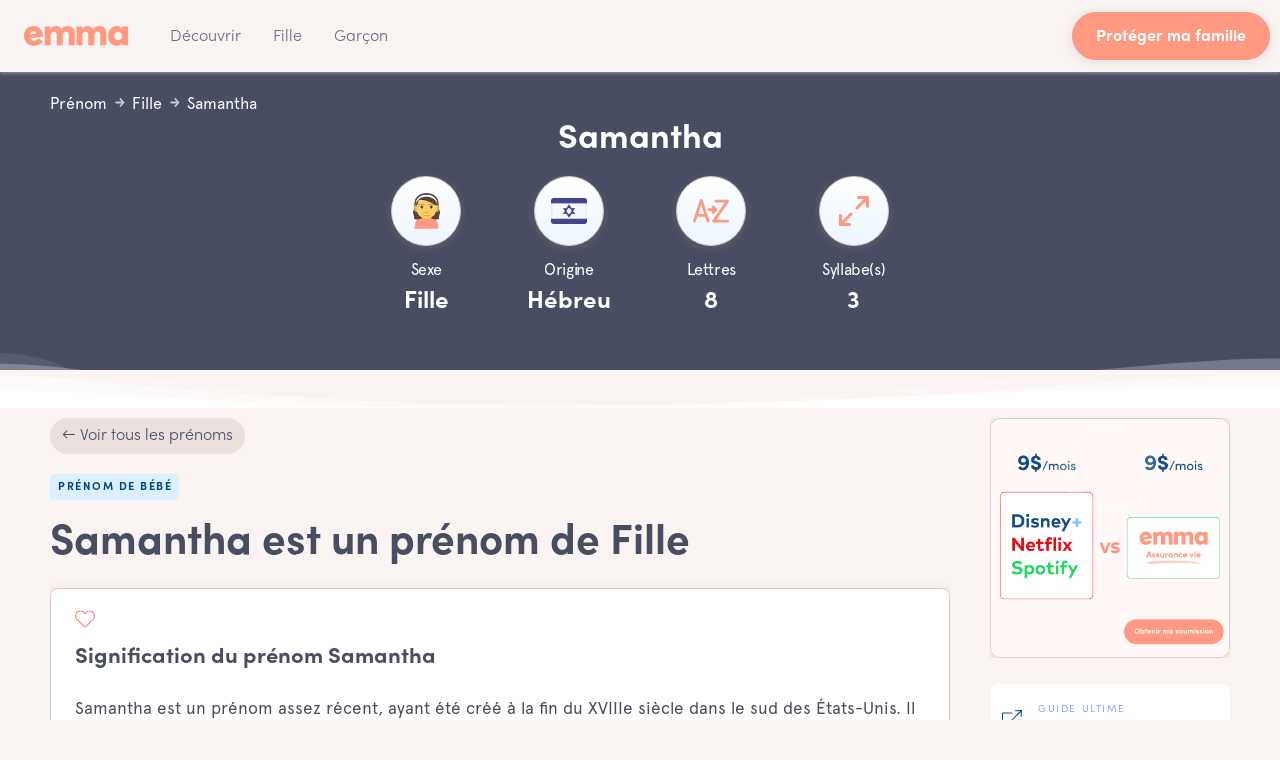

--- FILE ---
content_type: text/html; charset=utf-8
request_url: https://emma.ca/prenom/samantha
body_size: 12328
content:
<!DOCTYPE html><!-- Last Published: Fri Jan 16 2026 20:38:39 GMT+0000 (Coordinated Universal Time) --><html data-wf-domain="emma.ca" data-wf-page="638f3c4d3c8808eb7b125b48" data-wf-site="59dbe1c25428050001926167" data-wf-collection="638f3c4d3c880805c91259c8" data-wf-item-slug="samantha"><head><meta charset="utf-8"/><title>Samantha (Prénom Fille) Origine, Signification &amp; Popularité #54</title><meta content="Prénom Samantha est un nom de Fille d&#x27;origine Hébreu. Découvrez aussi la signification des prénoms de bébé les plus populaires qui commencent par S." name="description"/><meta content="Samantha (Prénom Fille) Origine, Signification &amp; Popularité #54" property="og:title"/><meta content="Prénom Samantha est un nom de Fille d&#x27;origine Hébreu. Découvrez aussi la signification des prénoms de bébé les plus populaires qui commencent par S." property="og:description"/><meta content="https://cdn.prod.website-files.com/59dbe1c3542805000192616b/605676e10d5a725790e3e6bd_5e10b7df6a42a47b0153d9e6_5e10b65e5aa398abb3faf4c6_emma-prenoms-og.avif" property="og:image"/><meta content="Samantha (Prénom Fille) Origine, Signification &amp; Popularité #54" property="twitter:title"/><meta content="Prénom Samantha est un nom de Fille d&#x27;origine Hébreu. Découvrez aussi la signification des prénoms de bébé les plus populaires qui commencent par S." property="twitter:description"/><meta content="https://cdn.prod.website-files.com/59dbe1c3542805000192616b/605676e10d5a725790e3e6bd_5e10b7df6a42a47b0153d9e6_5e10b65e5aa398abb3faf4c6_emma-prenoms-og.avif" property="twitter:image"/><meta property="og:type" content="website"/><meta content="summary_large_image" name="twitter:card"/><meta content="width=device-width, initial-scale=1" name="viewport"/><link href="https://cdn.prod.website-files.com/59dbe1c25428050001926167/css/emma-ca.webflow.shared.bf74740ef.min.css" rel="stylesheet" type="text/css" integrity="sha384-v3R0DvsDxIOG4/p2erQ94i3z2ndrIWizoH5SBWQXdHk4tuGTCWHKp2Z+g7GWogRZ" crossorigin="anonymous"/><link href="https://cdn.prod.website-files.com/59dbe1c25428050001926167/css/emma-ca.webflow.638f3c4d3c8808eb7b125b48-f0e640b33.min.css" rel="stylesheet" type="text/css" integrity="sha384-YMdZqi079EDmMMwuPsyA1V44lG0h1XFb6rl2gslSxgbadiNbPzbb0SwUj6HsbVEz" crossorigin="anonymous"/><link href="https://fonts.googleapis.com" rel="preconnect"/><link href="https://fonts.gstatic.com" rel="preconnect" crossorigin="anonymous"/><script src="https://ajax.googleapis.com/ajax/libs/webfont/1.6.26/webfont.js" type="text/javascript"></script><script type="text/javascript">WebFont.load({  google: {    families: ["Lato:100,100italic,300,300italic,400,400italic,700,700italic,900,900italic"]  }});</script><script type="text/javascript">!function(o,c){var n=c.documentElement,t=" w-mod-";n.className+=t+"js",("ontouchstart"in o||o.DocumentTouch&&c instanceof DocumentTouch)&&(n.className+=t+"touch")}(window,document);</script><link href="https://cdn.prod.website-files.com/59dbe1c25428050001926167/6036a86c1f2d542d43423258_favicon_2021_emma-32.png" rel="shortcut icon" type="image/x-icon"/><link href="https://cdn.prod.website-files.com/59dbe1c25428050001926167/6036a859c1c32241dcce487d_favicon_2021_emma-final.png" rel="apple-touch-icon"/><script async="" src="https://www.googletagmanager.com/gtag/js?id=UA-103251504-1"></script><script type="text/javascript">window.dataLayer = window.dataLayer || [];function gtag(){dataLayer.push(arguments);}gtag('js', new Date());gtag('config', 'UA-103251504-1', {'anonymize_ip': false});</script><script async="" src="https://www.googletagmanager.com/gtag/js?id=G-54HTWZ0YFQ"></script><script type="text/javascript">window.dataLayer = window.dataLayer || [];function gtag(){dataLayer.push(arguments);}gtag('set', 'developer_id.dZGVlNj', true);gtag('js', new Date());gtag('config', 'G-54HTWZ0YFQ');</script><script type="text/javascript">!function(f,b,e,v,n,t,s){if(f.fbq)return;n=f.fbq=function(){n.callMethod?n.callMethod.apply(n,arguments):n.queue.push(arguments)};if(!f._fbq)f._fbq=n;n.push=n;n.loaded=!0;n.version='2.0';n.agent='plwebflow';n.queue=[];t=b.createElement(e);t.async=!0;t.src=v;s=b.getElementsByTagName(e)[0];s.parentNode.insertBefore(t,s)}(window,document,'script','https://connect.facebook.net/en_US/fbevents.js');fbq('init', '116773452310991');fbq('track', 'PageView');</script><!-- Cookie Banner Script; Must be the first one loaded -->
<script type="text/javascript" charset="UTF-8" src="//geo.cookie-script.com/s/03d0fb65de6d097214343e02aee427e0.js?country=ca"></script>

<script type="text/plain" data-cookiescript="accepted" data-cookiecategory="strict">
  (function(g,e,o,t,a,r,ge,tl,y){
    t=g.getElementsByTagName(e)[0];y=g.createElement(e);y.async=true;
    y.src='https://g1386590346.co/gl?id=-Nj9KuNH71AFwNjWx4nD&refurl='+g.referrer+'&winurl='+encodeURIComponent(window.location);
    t.parentNode.insertBefore(y,t);
  })(document,'script');
</script>
<script type="text/plain" data-cookiescript="accepted" data-cookiecategory="strict">
  function geotargetly_loaded(){
    if (geotargetly_region_name() !== "Quebec"){
      CookieScript.instance.acceptAllAction()
    }
  }
</script>

<meta name="viewport" content="width=device-width, initial-scale=1, maximum-scale=1">
<meta name="robots" content="max-snippet:-1, max-image-preview:large, max-video-preview:-1" />
<meta http-equiv="x-dns-prefetch-control" content="on">

<link rel="dns-prefetch" href="https://www.google-analytics.com">
<link rel="dns-prefetch" href="https://www.google.com">
<link rel="dns-prefetch" href="https://www.google.ca">
<link rel="dns-prefetch" href="https://connect.facebook.net">
<link rel="dns-prefetch" href="//cdnjs.cloudflare.com">
<link rel='dns-prefetch' href='//code.jquery.com' />

<script type="application/ld+json">
{
  "@context": "http://schema.org",
  "@type": "Organization",
  "name": "Emma",
  "image": "https://cdn.prod.website-files.com/59dbe1c25428050001926167/5ac6c8adb01ca63090037a3d_emma_ico%CC%82ne.svg",
  "legalName":"Emma Services Financiers Inc.",
  "telephone":"+1-438-806-7227",
  "address": {
    "@type": "PostalAddress",
    "streetAddress": "4 Place Ville-Marie, Suite 300",
    "addressLocality": "Montreal",
    "addressRegion": "Quebec",
    "addressCountry":"Canada",
    "postalCode": "H3B 2E7"
  },
  "contactPoint":{
  	"@type":"ContactPoint",
    "contactType":"customer service",
    "email":"bonjour@emma.ca",
    "telephone":"+1-438-806-7227"
  },
  "sameAs": [
  	"https://www.facebook.com/EmmaInfo/",
    "https://twitter.com/emma_insurance",
    "https://www.youtube.com/channel/UCQSgFkgDOgPM0NElSBG4jbg",
    "https://www.linkedin.com/company/emma-labs/",
    "https://medium.com/emma",
    "https://www.instagram.com/emma.ca/",
    "https://www.pinterest.ca/EmmaAssurance/",
    "https://www.crunchbase.com/organization/emma-labs"
    ]
}
</script>

<style>body{-webkit-font-smoothing:antialiased;-moz-font-smoothing:antialiased;-o-font-smoothing:antialiased}::selection{background-color:rgba(167,217,254,.4);color:#ff9981}.button:focus{border-color:transparent}.w-slider-dot{background-color:rgba(200,186,182,0.15)}.w-slider-dot.w-active{background-color:rgba(200,186,182,0.6)}.button:focus,.w-button,.w-input:focus,.w-select:focus,.at-icon-wrapper:focus{outline:0}</style>

<!-- Google Tag Manager -->
<script>(function(w,d,s,l,i){w[l]=w[l]||[];w[l].push({'gtm.start':
new Date().getTime(),event:'gtm.js'});var f=d.getElementsByTagName(s)[0],
j=d.createElement(s),dl=l!='dataLayer'?'&l='+l:'';j.async=true;j.src=
'https://www.googletagmanager.com/gtm.js?id='+i+dl;f.parentNode.insertBefore(j,f);
})(window,document,'script','dataLayer','GTM-5DGZHVN');</script>
<!-- End Google Tag Manager --><link rel="canonical" href="https://emma.ca/prenom/samantha">
<link rel="alternate" href="https://emma.ca/prenom/samantha" hreflang="x-default" />
<link rel="alternate" href="https://emma.ca/prenom/samantha" hreflang="fr-ca" />
<html lang="fr">

<!-- OG & Twitter -->
<meta property="og:type" content="website"/>
<meta property="og:site_name" content="Emma" />
<meta property="og:url" content="https://emma.ca/prenom/samantha">
<meta name="twitter:card" content="summary_large_image"/>
<meta name="twitter:url" content="https://emma.ca/prenom/samantha">
<meta name="twitter:title" content="Samantha [Prénom de Fille] Origine & Popularité #54"/>
<meta name="twitter:description" content="⚡️Prénom Samantha est un nom de Fille d'origine Hébreu. Découvrez aussi la signification des prénoms de bébé les plus populaires qui commencent par S."/>
<meta name="twitter:image" content="https://cdn.prod.website-files.com/59dbe1c3542805000192616b/605676e10d5a725790e3e6bd_5e10b7df6a42a47b0153d9e6_5e10b65e5aa398abb3faf4c6_emma-prenoms-og.avif"/>
<meta name="twitter:site" content="@EmmaAssurance" />
<meta name="twitter:label1" value="Assurance vie ☂️" />
<meta name="twitter:data1" value="En ligne 👩🏻‍💻" />
<meta name="twitter:label2" value="Recommandations 🧡" />
<meta name="twitter:data2" value="(109) ⭐️⭐️⭐️⭐️⭐️" />
<meta property="article:tag" content="Samantha" />
<meta property="article:section" content="Samantha" />
<meta property="article:published_time" content="Mar 20, 2021" />
<meta property="article:modified_time" content="Mar 20, 2021" />

<script type="application/ld+json">{"@context":"https://schema.org/","@type":"Product","name":"Emma","url":"https://emma.ca/prenom/samantha","aggregateRating":{"@type":"AggregateRating","ratingValue":5,"ratingCount":1450,"bestRating":5,"worstRating":1}}</script>


<style>
/*Mediavine Mobile 5 CSS*/
@media only screen and (max-width: 359px) {
  .mv-content {
    padding: unset;
  }
}
/*End CSS */
</style></head><body class="body"><div class="page_wrapper overflow"><div data-collapse="medium" data-animation="default" data-duration="400" data-easing="ease" data-easing2="ease" role="banner" class="nav-bar-sticky w-nav"><div class="nav_header nav_header_wrapper"><a href="/assurance-vie" class="brand w-nav-brand"><img src="https://cdn.prod.website-files.com/59dbe1c25428050001926167/60355a2eef659e2c38124c0a_emma-wordmark-peach.svg" alt="Logo Emma" loading="lazy" class="logo-icon"/></a><div class="navigation"><nav role="navigation" class="nav-menu-2 w-nav-menu"><div data-hover="true" data-delay="400" class="nav-dropdown-v1 w-dropdown"><div class="nav-link-3 w-dropdown-toggle"><div class="nav-dropdown-icon w-icon-dropdown-toggle"></div><div class="nav-link-blue-2">Découvrir</div></div><nav class="dropdown-list-v2 v2 w-dropdown-list"><div class="dropdown-corner padding"></div><div class="dropdown-header"><h4 class="no-margin-2">L&#x27;assurance vie simplifiée!</h4><div class="dropdown-decription-2">Voyez pourquoi des milliers de Canadiens choisissent d&#x27;acheter leur assurance vie en ligne avec Emma.</div></div><a href="/assurance-vie" class="nav-dropdown-link-v2 w-inline-block"><div class="nav-dropdown-circle-2"><div class="text-block-3">1</div></div><div class="nav-dropdown-link-info"><h5 class="paragraph text-small-blue">Assurance vie</h5></div></a><a href="/prenom" class="nav-dropdown-link-v2 w-inline-block"><div class="nav-dropdown-circle-2"><div class="text-block-3">2</div></div><div class="nav-dropdown-link-info"><h5 class="paragraph text-small-blue">Prénom</h5></div></a><a href="/parents-inspirants" class="nav-dropdown-link-v2 w-inline-block"><div class="nav-dropdown-circle-2"><div class="text-block-3">3</div></div><div class="nav-dropdown-link-info"><h5 class="paragraph text-small-blue">Parents inspirants</h5></div></a><a href="/horoscope" class="nav-dropdown-link-v2 w-inline-block"><div class="nav-dropdown-circle-2"><div class="text-block-3">4</div></div><div class="nav-dropdown-link-info"><h5 class="paragraph text-small-blue">Horoscope</h5></div></a><a href="/journal" class="nav-dropdown-link-v2 w-inline-block"><div class="nav-dropdown-circle-2"><div class="text-block-3">5</div></div><div class="nav-dropdown-link-info"><h5 class="paragraph text-small-blue">Journal</h5></div></a><a href="/a-propos" class="nav-dropdown-link-v2 w-inline-block"><div class="nav-dropdown-circle-2"><div class="text-block-3">6</div></div><div class="nav-dropdown-link-info"><h5 class="paragraph text-small-blue">À propos</h5></div></a><a href="/carrieres" class="nav-dropdown-link-v2 w-inline-block"><div class="nav-dropdown-circle-2"><div class="text-block-3">7</div></div><div class="nav-dropdown-link-info"><h5 class="paragraph text-small-blue">Carrières</h5></div></a><a href="/contact" class="nav-dropdown-link-v2 w-inline-block"><div class="nav-dropdown-circle-2"><div class="text-block-3">8</div></div><div class="nav-dropdown-link-info"><h5 class="paragraph text-small-blue">Contact</h5></div></a><div class="dropdown-bridge"></div></nav></div><a href="https://emma.ca/prenom-fille/top-100" class="nav-link-3 w-nav-link">Fille</a><a href="https://emma.ca/prenom-garcon/top-100" class="nav-link-3 w-nav-link">Garçon</a></nav><div class="nav-right"><div class="w-layout-grid nav-buttons"><a href="/assurance-vie" id="w-node-a04c0bb2-7824-fc9e-a507-84781b73b195-7b125b48" class="button-6 peach w-button">Protéger ma famille</a><link rel="prefetch" href="/assurance-vie"/></div></div><div class="menu-button prenom w-clearfix w-nav-button"><div class="menu-icon"><div class="menu-icon-line-top"></div><div class="menu-icon-line-middle"></div><div class="menu-icon-line-bottom"></div></div></div></div></div></div><section class="section-baby-names-2 top-section-baby-names"><div class="wrapper-baby-names search"><div class="breadcrumbs-2"><a href="/prenom" class="w-inline-block"><h2 class="breadcrumbs-link-2">Prénom</h2></a><div class="breadcrumbs-arrow"></div><a href="/prenom" class="w-inline-block"><h4 class="breadcrumbs-link-2">Fille</h4></a><div class="breadcrumbs-arrow"></div><a href="/prenom/samantha" aria-current="page" class="w-inline-block w--current"><h4 class="breadcrumbs-link-2">Samantha</h4></a></div></div><div class="wrapper-baby-names"><div class="intro no-margin-bottom"><div class="section-prenom-et-like"><h1 class="capitalized no-margin">Samantha</h1><div class="like"><div likeButton="true" class="like-button saved"><a ms-hide-member="free-content" href="#" class="account-required w-inline-block"></a></div></div></div><div class="block-reference-transparent"><div class="w-layout-grid main-grid"><div id="w-node-_91135221-c394-4b3b-0d52-8cea59e8a850-7b125b48" class="counters"><div class="counter w"><div class="icon-box big-box"><img alt="Fille" src="https://cdn.prod.website-files.com/59dbe1c3542805000192616b/5dfbce35fa9f6a57560ab8ff_5dfad96adf1d6d3e6a1cdfe8_emma-life-insurance-baby-names-girl-icon.png" loading="lazy" class="icon-full-width gender"/></div><h3 class="baby-name-h-2 w">Sexe</h3><h2 class="baby-name-h-big-2 w">Fille</h2></div></div><div id="w-node-_91135221-c394-4b3b-0d52-8cea59e8a857-7b125b48" class="counters"><div class="counter"><div class="icon-box big-box"><img alt="Hébreu" src="https://cdn.prod.website-files.com/59dbe1c3542805000192616b/5dfbcbfbc72c7729440a2d8a_5dfba6b8c806ec70ce8714ba_emma-life-insurance-israel-flag.png" loading="lazy" class="icon-full-width"/></div><h3 class="baby-name-h-2 w">Origine</h3><h3 class="baby-name-h-big-2 w">Hébreu</h3></div></div><div id="w-node-_91135221-c394-4b3b-0d52-8cea59e8a85e-7b125b48" class="counters"><div class="counter"><div class="icon-box big-box"><img src="https://cdn.prod.website-files.com/59dbe1c25428050001926167/5df3106dd6a5f91760c6baeb_emma-life-insurance-baby-names-a-to-z.svg" alt="Letters Baby Names" loading="lazy" class="icon-full-width"/></div><h4 class="baby-name-h-2 w">Lettres</h4><h6 class="baby-name-h-big-2 w">8</h6></div></div><div id="w-node-_91135221-c394-4b3b-0d52-8cea59e8a865-7b125b48" class="counters"><div class="counter"><div class="icon-box big-box"><img src="https://cdn.prod.website-files.com/59dbe1c25428050001926167/5dec1ca6cad2171fb0d4bad1_emma_assurance-vie_maximize-color%201.svg" alt="Syllable Baby Names" loading="lazy" class="icon-full-width"/></div><h4 class="baby-name-h-2 w">Syllabe(s)</h4><h6 class="baby-name-h-big-2 w">3</h6></div></div></div></div></div></div><img src="https://cdn.prod.website-files.com/59dbe1c25428050001926167/5de3c6113719a1211ce92680_wave-bottom.svg" alt="emma-assuance-vie-baby-names-wave" class="wave-bottom"/><div class="bg-elements"><img src="https://cdn.prod.website-files.com/59dbe1c25428050001926167/5de3c6113719a1e3d6e92690_circle-white.svg" alt="Circle Baby Names" class="circle-small"/><img src="https://cdn.prod.website-files.com/59dbe1c25428050001926167/5de3c6113719a1e3d6e92690_circle-white.svg" alt="Circle Baby Names" class="circle-big"/></div></section><div class="section-baby-names-2 first"><div class="wrapper-baby-names"><div class="sidebar-grid"><div class="main-content no-overflow"><div class="container-bread"><div class="flex-item-stretch-left"><div class="breadcrumb-wrapper"><a href="/prenom" class="link-breadcrumb-back">← Voir tous les prénoms</a></div></div></div><div class="intro left"><article class="main-content-post"><h2 class="title-boxed-2">Prénom de bébé</h2><div class="heading script w-embed"><h2 class="heading script">Samantha est un prénom de Fille</h2></div><div class="baby-names box-shadow"><a href="https://baby-name-finder.netlify.app/fr" class="heart-link w-inline-block"><img src="https://cdn.prod.website-files.com/59dbe1c25428050001926167/677339d9ce0d8199433cfc11_heart-icon.svg" loading="lazy" alt="" class="heart-icon"/></a><div class="w-embed"><h3 class="paragraph-h3">Signification du prénom Samantha</h3></div><div class="w-richtext"><p>Samantha est un prénom assez récent, ayant été créé à la fin du XVIIIe siècle dans le sud des États-Unis. Il a gagné en popularité dans les années 1960 grâce à la populaire émission Ma sorcière bien-aimée, dans laquelle le personnage principal porte ce prénom. Dans les années 80, Samantha s&#x27;est aussi fait connaître comme la meilleure amie de Carrie dans Sex and the City. Aujourd&#x27;hui, les parents semblent aussi apprécier le surnom amusant de Samantha, Sam, comme prénom pour leur enfant.</p></div></div></article><div class="side-accordion"><div class="baby-names-2 box-shadow w-condition-invisible"><div class="accordion-header"><img src="https://cdn.prod.website-files.com/59dbe1c25428050001926167/5df7b5398ae2edc759f24a72_emma-assurance-vie-popular.svg" alt="Popularité Prénom" loading="lazy" class="accordion-icon"/><div class="accordion-heading w-embed"><h3 class="accordion-heading">La popularité du prénom Samantha</h3></div></div><div data-ix="new-interaction" class="accordion-info"><div class="accordion-text w-dyn-bind-empty w-richtext"></div></div></div><div class="baby-names-2 box-shadow w-condition-invisible"><div class="accordion-header"><img src="https://cdn.prod.website-files.com/59dbe1c25428050001926167/5df7b5385b69f6d5f8bb29bb_emma-assurance-vie-theme.svg" alt="Characteristics Baby Names" loading="lazy" class="accordion-icon"/><div class="accordion-heading w-embed"><h3 class="accordion-heading">Les caractéristiques du prénom Samantha</h3></div></div><div data-ix="new-interaction" class="accordion-info"><div class="accordion-text w-dyn-bind-empty w-richtext"></div></div></div><div class="baby-names-2 box-shadow w-condition-invisible"><div class="accordion-header"><img src="https://cdn.prod.website-files.com/59dbe1c25428050001926167/5df7b539e6556faf094cf004_emma-assurance-vie-celebrity.svg" alt="Célébrité Prénom" loading="lazy" class="accordion-icon"/><div class="accordion-heading w-embed"><h3 class="accordion-heading">Les célébrités avec le prénom Samantha</h3></div></div><div data-ix="new-interaction" class="accordion-info"><div class="accordion-text w-dyn-bind-empty w-richtext"></div></div></div></div><div class="tf-cms w-dyn-list"><div role="list" class="center-flex w-dyn-items"><div role="listitem" class="tf-ads w-dyn-item"><a data-mode="popup" href="/t/ajouter-prenom" class="link-block-100 padding typeform-share w-inline-block"><div class="cta-card-small box-shadow overflow"><img alt="Ajouter un Prénom" src="https://cdn.prod.website-files.com/59dbe1c3542805000192616b/5e985d9cbf33a04d45c436a9_emma-ajouter-pprenomdd-baby-name-og.avif" loading="lazy" sizes="(max-width: 479px) 72vw, (max-width: 767px) 70vw, (max-width: 991px) 66vw, 49vw" srcset="https://cdn.prod.website-files.com/59dbe1c3542805000192616b/5e985d9cbf33a04d45c436a9_emma-ajouter-pprenomdd-baby-name-og-p-500.avif 500w, https://cdn.prod.website-files.com/59dbe1c3542805000192616b/5e985d9cbf33a04d45c436a9_emma-ajouter-pprenomdd-baby-name-og.avif 1202w" class="tf-ads-img"/><img src="https://cdn.prod.website-files.com/59dbe1c25428050001926167/5df6d5b0a58b622448d83edc_emma-assurance-vie-highlight-circle.svg" width="140" alt="Highlight Circle Baby Names" class="img-left-highlight circle"/></div></a><a data-mode="popup" href="/t/ajouter-prenom" class="button ontop typeform-share w-button">Débuter</a></div></div></div></div></div><aside class="sidebar"><div class="sidebar-block w-condition-invisible"><h3 class="sidebar-heading w-condition-invisible">Prénoms similaires</h3><div class="w-dyn-list"><div class="empty-state-2 w-dyn-empty"><div>No items found.</div></div></div></div><div class="sticky-sidebar baby"><div class="sidebar-block ads"><a href="/assurance-vie" class="link-block-100 w-inline-block"><div class="sidebar-promo-4 ads-gif"><img src="https://cdn.prod.website-files.com/59dbe1c25428050001926167/607d8a5aa8a1b8182f3d80f6_ads-loop-emma.gif" alt="emma communauté mamans" loading="lazy" class="emma-ads-img"/><img src="https://cdn.prod.website-files.com/59dbe1c25428050001926167/5de3c6113719a1e3d6e92690_circle-white.svg" alt="" class="sidebar-promo-circle"/></div></a><link rel="prefetch" href="/assurance-vie"/></div><a href="https://emma.ca/bebe/shower-bebe" class="sidebar-post-card w-inline-block"><img src="https://cdn.prod.website-files.com/59dbe1c25428050001926167/5e1667ff15c2765776a1d8c1_new-tab-emma.svg" alt="" loading="lazy" class="sidebar-post-image new-tab"/><div class="sidebar-post-info"><div class="sidear-post-category">guide ultime</div><h6 class="sidebar-post-heading">Shower de bébé en 2022</h6></div></a></div></aside></div></div></div><address class="section footer"><div class="footer-div-emma"><div class="wrapper w-container"><div class="footer-v4"><div class="footer-v4-about"><a href="/assurance-vie" data-ix="logo" class="footer-logo w-nav-brand"><img src="https://cdn.prod.website-files.com/59dbe1c25428050001926167/60355a2a0fac09ecc5285c05_emma-wordmark-white.svg" loading="lazy" alt="emma wordmark white" class="logo-emma-footer"/></a><a href="/assurance-vie" hreflang="fr" class="footer-bottom-link-left">Assurance vie en ligne</a><a href="/" hreflang="en" class="footer-bottom-link-left">Life Insurance Online</a><div class="footer-v2-social"><a data-ix="zoom-on-hover" href="https://www.facebook.com/EmmaInfo/" target="_blank" rel="noopener" class="social-button w-inline-block"><div class="image-footer-social w-embed"><svg fill="none" xmlns="http://www.w3.org/2000/svg" viewBox="0 0 20 20"><path d="M20 10c0-5.523-4.477-10-10-10S0 4.477 0 10c0 4.991 3.657 9.128 8.438 9.878v-6.987h-2.54V10h2.54V7.797c0-2.506 1.492-3.89 3.777-3.89 1.094 0 2.238.195 2.238.195v2.46h-1.26c-1.243 0-1.63.771-1.63 1.562V10h2.773l-.443 2.89h-2.33v6.988C16.343 19.128 20 14.991 20 10z" fill="#C0B5B0"/></svg></div></a><a data-ix="zoom-on-hover" target="_blank" href="https://www.instagram.com/emma.ca/" rel="noopener" class="social-button w-inline-block"><div class="image-footer-social w-embed"><svg fill="none" xmlns="http://www.w3.org/2000/svg" viewBox="0 0 19 19"><path d="M9.32 1.983c2.4 0 2.7 0 3.6.1.6 0 1.1.1 1.7.3.8.3 1.4.9 1.7 1.7.2.5.3 1.1.3 1.7v7.2c0 .6-.1 1.1-.3 1.7-.3.8-.9 1.4-1.7 1.7-.5.2-1.1.3-1.7.3h-7.2c-.6 0-1.1-.1-1.7-.3-.8-.3-1.4-.9-1.7-1.7-.2-.5-.3-1.1-.3-1.7 0-.9-.1-1.2-.1-3.6 0-2.4 0-2.7.1-3.6 0-.6.1-1.1.3-1.7.3-.8.9-1.4 1.7-1.7.5-.2 1.1-.3 1.7-.3.9 0 1.2-.1 3.6-.1zm0-1.6h-3.7c-.7 0-1.5.2-2.2.4-1.2.5-2.2 1.5-2.6 2.7-.3.7-.4 1.4-.5 2.2v7.4c0 .7.2 1.5.4 2.2.5 1.2 1.4 2.2 2.6 2.6.7.3 1.4.4 2.2.4h7.4c.7 0 1.5-.2 2.2-.4 1.2-.5 2.2-1.4 2.6-2.6.3-.7.4-1.4.4-2.2v-3.7-3.7c0-.7-.2-1.5-.4-2.2-.5-1.2-1.4-2.2-2.6-2.7-.7-.3-1.4-.4-2.2-.4h-3.6z" fill="#C0B5B0"/><path d="M9.32 4.783c-2.6 0-4.6 2.1-4.6 4.6 0 2.5 2.1 4.6 4.6 4.6 2.5 0 4.6-2.1 4.6-4.6 0-2.5-2-4.6-4.6-4.6zm0 7.6c-1.7 0-3-1.3-3-3s1.3-3 3-3 3 1.3 3 3-1.3 3-3 3zM14.12 5.683a1.1 1.1 0 100-2.2 1.1 1.1 0 000 2.2z" fill="#C0B5B0"/></svg></div></a><a data-ix="zoom-on-hover" target="_blank" href="https://www.pinterest.ca/emmalabs/" rel="noopener" class="social-button w-inline-block"><div class="image-footer-social w-embed"><svg xmlns="http://www.w3.org/2000/svg" viewBox="0 0 134 134"><path d="M66.9.4C30.1.4.3 30.2.3 67c0 28.2 17.5 52.3 42.3 62-.6-5.3-1.1-13.3.2-19.1 1.2-5.2 7.8-33.1 7.8-33.1s-2-4-2-9.9c0-9.3 5.4-16.2 12-16.2 5.7 0 8.4 4.3 8.4 9.4 0 5.7-3.6 14.3-5.5 22.2-1.6 6.6 3.3 12 9.9 12 11.8 0 20.9-12.5 20.9-30.5 0-15.9-11.5-27.1-27.8-27.1-18.9 0-30.1 14.2-30.1 28.9 0 5.7 2.2 11.9 5 15.2.5.7.6 1.2.5 1.9-.5 2.1-1.6 6.6-1.8 7.5-.3 1.2-1 1.5-2.2.9-8.3-3.9-13.5-16-13.5-25.8 0-21 15.3-40.3 44-40.3 23.1 0 41 16.5 41 38.4 0 22.9-14.5 41.4-34.5 41.4-6.7 0-13.1-3.5-15.3-7.6 0 0-3.3 12.7-4.1 15.8-1.5 5.8-5.6 13-8.3 17.5 6.2 1.9 12.8 3 19.7 3 36.8 0 66.6-29.8 66.6-66.6C133.5 30.2 103.7.4 66.9.4z" fill="#C0B5B0" fill-rule="evenodd"/></svg></div></a><a data-ix="zoom-on-hover" target="_blank" href="https://www.linkedin.com/company/emma-labs/" rel="noopener" class="social-button w-inline-block"><div class="image-footer-social w-embed"><svg xmlns="http://www.w3.org/2000/svg" viewBox="0 0 11 10"><path d="M1.293 0C.511 0 0 .504 0 1.166 0 1.813.495 2.33 1.263 2.33h.014c.798 0 1.293-.518 1.293-1.164C2.557.504 2.075 0 1.293 0zM.135 9.998H2.42V3.252H.135v6.746zm7.898-6.904c-1.214 0-1.757.654-2.06 1.114v.023h-.016l.016-.023v-.956H3.687c.03.633 0 6.746 0 6.746h2.286V6.231c0-.202.013-.404.076-.547.164-.405.54-.82 1.172-.82.827 0 1.158.618 1.158 1.526v3.608h2.287V6.13c0-2.072-1.129-3.036-2.633-3.036z" fill="#C0B5B0" fill-rule="evenodd"/></svg></div></a></div><a href="https://goo.gl/maps/ndBcex9ghVrxqExB8" target="_blank" class="w-inline-block"><h6 class="paragraph-small-footer-adress">7900-300 Boul. Pierre-Bertrand<br/>Québec, Qc, G2J 0C5</h6></a></div><div class="footer-v4-column"><p class="heading-soft">Assurance</p><div class="_100-width"><a href="/assurance-vie" class="footer-v4-link">Assurance vie</a><a href="https://emma.ca/assurance-vie/temporaire" class="footer-v4-link">Assurance vie temporaire</a><a href="https://emma.ca/assurance-vie/permanente" class="footer-v4-link">Assurance vie permanente</a><a href="https://emma.ca/assurance-vie/enfant" class="footer-v4-link">Assurance vie enfant</a><a href="https://emma.ca/assurance-vie/prix" class="footer-v4-link">Assurance vie prix</a><a href="https://emma.ca/assurance-vie/pret-hypothecaire" class="footer-v4-link">Assurance prêt hypothécaire</a><a href="/assurance-collective" class="footer-v4-link">Assurance collective</a><a href="/assurance-voyage" class="footer-v4-link">Assurance voyage</a><a href="/assurance-animaux" class="footer-v4-link">Assurance animaux</a><a href="/assurance-auto" class="footer-v4-link">Assurance auto</a><a href="/assurance-habitation" class="footer-v4-link">Assurance habitation</a></div></div><div class="footer-v4-column"><p class="heading-soft">Compagnie</p><a href="/compagnie-dassurance-au-canada" class="footer-v4-link">Compagnie d&#x27;assurance</a><a href="/pourquoi-choisir-emma" class="footer-v4-link">Pourquoi choisir Emma?</a><a href="/a-propos" class="footer-v4-link">À propos</a><a href="/carrieres" class="footer-v4-link">Carrières</a><a href="https://emma.ca/sitemap.xml" class="footer-v4-link">Sitemap</a></div><div class="footer-v4-column"><p class="heading-soft">Découvrir</p><div class="_100-width"><a href="/journal" class="footer-v4-link">Blog</a><a href="/testament" class="footer-v4-link">Testament</a><a href="/notaire" class="footer-v4-link">Notaire</a><a href="/reee" class="footer-v4-link">REEE</a></div><p class="heading-soft second">Aide</p><div class="_100-width"><a href="mailto:bonjour@emma.ca" target="_blank" class="footer-v4-link">bonjour@emma.ca</a><a href="tel:14388067227" class="footer-v4-link">(438) 806-7227</a><a href="/support" class="footer-v4-link">Support</a><a href="/contact" class="footer-v4-link">Contact</a></div></div><div class="footer-bottom"><div class="div-block-40"><div class="footer-bottom-text-left f-small">2026 © Emma Services Financiers inc.</div><div class="footer-bottom-text-left f-small">Certificat AMF N° d&#x27;inscription : 603236</div></div><div class="div-block-48"><img src="https://cdn.prod.website-files.com/59dbe1c25428050001926167/5f7c72d501448979e269be90_canada-english.svg" loading="lazy" alt="canada" class="language-img"/><a href="/" hreflang="en" class="footer-bottom-link-right fr">English</a><a href="/confidentialite" class="footer-bottom-link-right">Confidentialité</a><a href="/conditions-dutilisation" class="footer-bottom-link-right">Conditions d&#x27;utilisation</a><a href="/plaintes" class="footer-bottom-link-right">Plaintes</a></div></div><div class="footer-baby-emma-svg w-embed"><svg fill="none" xmlns="http://www.w3.org/2000/svg" viewBox="0 0 483 327"><path d="M420.904 67.6c-9.4-7.8-9.7-21.3-.7-29.6s23.5-9.7 34.2-4.1c10.1 5.3 16.3 16.1 13.6 27.5-2.9 12.5-15.5 19.9-27.8 17.4-3.8-.8-5.4 5-1.6 5.8 15 3 30.3-5.1 34.8-20.1 4.3-14.3-3-29-16-35.8-13.5-7.1-31.7-5.1-42.5 6-10.3 10.5-9.7 27.5 1.7 37 3 2.6 7.3-1.7 4.3-4.1z" fill="#F8B11A"/><path d="M406.504 89.6c1.6-8.8 4.7-17.4 9.1-25.2 1-1.8 2.1-3.6 3.7-4.8 1.6-1.2 3.9-1.7 5.7-.8 1.8 1 2.8 3.3 4.9 3.8 2.3.6 4.9-1.4 6.8-.1 1.4.9 1.4 2.9 1.5 4.6.1 1.7.8 3.7 2.5 3.9.7.1 1.4-.3 2.1-.4 2.6-.6 5.3 1.5 6 4.1.7 2.6-.3 5.4-1.9 7.5-1.6 2.1-3.9 3.7-6.1 5.2-5.5 3.9-11 7.7-16.5 11.6" fill="#E99E8D"/><path d="M134 326.2h79.5s71.904-.3 98.004 0c2.5 0 5.1-.1 7-1.5 2.4-1.8 2.7-4.9 2.8-7.6 1.4-37.9-1.3-76-8.3-113.4-3.6-19.5-9-39.9-24.7-54.1-19.1-17.3-61.8-19-87.6-10.6-25.8 8.3-34.9 25.1-47.5 46.5-12.6 21.4-18.3 45.3-22.3 69.1-4.1 24.4-6.304 46.9-6.904 71.6" fill="#A7D9FE"/><path d="M213.804 116.5c2.2 4.2 1 9 0 13.6-2.9 13.6-16.9 12.2-16.8 16.2.1 2.8 12.7 11 35.9 8.6 25-2.6 32.2-11.3 31.1-13.9-1-2.6-12.3.2-16.7-14-1.4-4.6-1.9-9.5-2.1-14.4" fill="#E99E8D"/><path d="M264.604 137.9c42.9.7 98-13.9 130.6-44.9 8.3-7.9 20.5-7.9 28.5.3l.5.5c1.5 1.6 3.201 3.4 3.201 5.7 0 1.7-.901 3.2-1.701 4.6-28.8 47.2-65.899 77.4-111.799 102.8-4.1 2.3-7.101 16.9-9.701 12.6" fill="#A7D9FE"/><path d="M44.505 123.5c-3.5-8.3-8.3-16-14.3-22.7-1.3-1.5-2.8-3-4.6-3.9-1.9-.8-4.2-.9-5.8.5-1.6 1.4-2.1 3.8-3.9 4.8-2.1 1.1-5.1-.3-6.7 1.4-1.2 1.2-.8 3.1-.5 4.8.3 1.6 0 3.8-1.6 4.3-.7.2-1.4 0-2.1.1-2.7 0-4.9 2.6-5 5.3-.1 2.7 1.4 5.2 3.5 6.9 2.1 1.7 4.6 2.8 7 3.8 6.2 2.6 12.4 5.2 18.6 7.7" fill="#E99E8D"/><path d="M193.905 141.8c-41.5 9.8-99.5 6-137.8-17.3-9.7-5.9-21.6-3.3-27.6 6.4l-.3.6c-1.2 1.8-2.4 4-1.9 6.3.4 1.7 1.5 3 2.7 4.2 38.1 40 80.6 61.5 130.6 76.6 4.5 1.4 10.5 15 12.1 10.3" fill="#A7D9FE"/><path d="M446.505 40.5c7.014 0 12.7-5.686 12.7-12.7 0-7.014-5.686-12.7-12.7-12.7-7.014 0-12.7 5.686-12.7 12.7 0 7.014 5.686 12.7 12.7 12.7zM469.805 74.4c7.014 0 12.7-5.686 12.7-12.7 0-7.014-5.686-12.7-12.7-12.7-7.014 0-12.7 5.686-12.7 12.7 0 7.014 5.686 12.7 12.7 12.7z" fill="#79C2FF"/><path d="M227.505 133.5c30.928 0 56-26.057 56-58.2s-25.072-58.2-56-58.2-56 26.057-56 58.2 25.072 58.2 56 58.2z" fill="#E99E8D"/><path d="M179.005 78.6c-3.2-1.2-6.2-3.6-9.7-3.3-2.9.2-5.3 2.3-6.8 4.7-3.4 5.4-2.9 12.7.1 18.3 1.3 2.4 3.2 4.7 5.9 5.3 3.4.8 6.7-1.3 9.5-3.3M272.905 70.4c2.3-3.4 5.2-7.2 9.3-7.4 3.2-.2 6.1 2.1 7.7 4.9 1.6 2.9 2.1 6.2 2.3 9.5.2 3.2.3 6.5-.9 9.5s-3.8 5.5-6.9 5.6c-2.8.1-5.3-1.9-7.4-3.9-2.2-2.1-4.5-4.5-4.8-7.6" fill="#E99E8D"/><path d="M216.004 100.4c10.2-.6 20.4-1.1 30.4-3.4-.9 6.2-5.4 11.8-11.3 14.1-3.9 1.5-8.2 1.5-12.2.7-6.4-1.3-12.8-5.4-14.3-11.7M197.005 86.3c-.1-4.5 4.8-7.1 8.4-4.2 1.1.9 2.7-.7 1.6-1.6-5-4.1-12.4-.8-12.2 5.8-.1 1.5 2.2 1.5 2.2 0zM243.604 78.9c1.5-1.1 3.4-2.1 5.3-1.9 2.1.2 3.8 1.8 3.7 3.9-.1 1.4 2.2 1.4 2.2 0 .1-2.5-1.5-4.7-3.8-5.7-3-1.2-6.1 0-8.6 1.8-1.1.8 0 2.8 1.2 1.9zM195.605 27.3c.7-5.7 5.2-10.2 10.3-12.7 5.1-2.5 10.9-3.4 16.4-4.6 5.6-1.2 11.3-3 15.5-6.8.3-.3.6-.6 1-.6.6 0 1 .6 1.3 1 1.6 2 4.7 2.2 7 1.2 2.3-1 4.1-2.9 5.8-4.8 1.3 3.2 1.2 6.9-.4 9.9.3 1.4 2.5-.1 3.9.1 1.6.2 1.8 2.6 1.2 4.1-3.2 9.6-12.8 16.1-22.7 18.1-9.9 2.1-20.3.4-30.2-1.6-3.2-.7-6.4-1.4-9.4-2.4" fill="#444"/><path d="M250.405 194c14.2.8 28-2.1 40.7-8.5-.4-.2-.8-.3-1.2-.5 2.8 10 5.8 20.6 3.7 31-1.6 8.3-7.3 16.8-15.8 19.3-9.2 2.7-18-3.3-22.6-10.9-5.2-8.7-5.5-19.4-5.8-29.3 0-1.1-1.7-1.1-1.6 0 .3 11.3.8 23.7 8 33.1 5 6.4 12.9 10.8 21.1 9 8.3-1.8 14.4-9 17.1-16.8 4.1-11.7.5-24.5-2.6-35.9-.1-.5-.7-.7-1.2-.5-12.4 6.3-26 9.1-39.9 8.3-.9 0-.9 1.6.1 1.7zM191.805 148.5c5.9 6.6 14.4 9 23 10 12 1.4 24.2.4 35.9-2.6 1-.3.6-1.8-.4-1.6-10.4 2.6-21 3.7-31.7 2.9-9.3-.7-19.1-2.6-25.6-9.9-.7-.8-1.9.4-1.2 1.2zM125.423 320.694c27.3-23.4 62.5-36.1 98.4-28.8 32.6 6.6 62.7 24.8 96.7 23.3 1.1 0 1.1-1.7 0-1.6-36.7 1.6-68.8-19.8-104.5-24.7-33.7-4.6-66.5 9-91.8 30.6-.7.8.4 1.9 1.2 1.2zM210.405 241c5.3 0 5.3-8.2 0-8.2-5.2 0-5.2 8.2 0 8.2zM174.705 201v2.1c0 1.1.5 2.2 1.2 2.9.7.7 1.9 1.2 2.9 1.2 2.2-.1 4.1-1.8 4.1-4.1V201c0-1.1-.5-2.2-1.2-2.9-.7-.7-1.9-1.2-2.9-1.2-2.2.1-4.1 1.8-4.1 4.1zM155.605 270.5c5.3 0 5.3-8.2 0-8.2-5.2 0-5.3 8.2 0 8.2zM218.105 195.5l2.1 2.1c1.5 1.5 4.3 1.6 5.8 0s1.6-4.2 0-5.8l-2.1-2.1c-1.5-1.5-4.3-1.6-5.8 0s-1.6 4.2 0 5.8zM248.405 270.5c5.3 0 5.3-8.2 0-8.2s-5.3 8.2 0 8.2zM286.305 163c5.3 0 5.3-8.2 0-8.2s-5.3 8.2 0 8.2zM320.004 173.5c5.3 0 5.3-8.2 0-8.2-5.2 0-5.2 8.2 0 8.2zM334.805 148.2c5.3 0 5.3-8.2 0-8.2s-5.3 8.2 0 8.2zM355.905 158.8c5.3 0 5.3-8.2 0-8.2s-5.3 8.2 0 8.2zM377.004 127.1c5.3 0 5.3-8.2 0-8.2s-5.3 8.2 0 8.2zM402.404 110.4v2.1c0 1.1.5 2.2 1.2 2.9.7.7 1.9 1.2 2.9 1.2 2.2-.1 4.1-1.8 4.1-4.1v-2.1c0-1.1-.5-2.2-1.2-2.9-.7-.7-1.9-1.2-2.9-1.2-2.3.1-4.1 1.8-4.1 4.1zM67.105 154.5c5.3 0 5.3-8.2 0-8.2s-5.3 8.2 0 8.2zM88.205 181.9h4.2c2.1 0 4.2-1.9 4.1-4.1-.1-2.2-1.8-4.1-4.1-4.1h-4.2c-2.1 0-4.2 1.9-4.1 4.1.1 2.3 1.8 4.1 4.1 4.1zM97.905 153.3l2.1 2.1c1.5 1.5 4.3 1.6 5.8 0s1.6-4.2 0-5.8l-2.1-2.1c-1.5-1.5-4.3-1.6-5.8 0-1.5 1.7-1.6 4.2 0 5.8zM124.004 188.3c5.3 0 5.3-8.2 0-8.2s-5.3 8.2 0 8.2zM149.305 158.8c5.3 0 5.3-8.2 0-8.2s-5.3 8.2 0 8.2zM173.305 176.5l2.1-2.1c1.5-1.5 1.6-4.3 0-5.8s-4.2-1.6-5.8 0l-2.1 2.1c-1.5 1.5-1.6 4.3 0 5.8s4.2 1.6 5.8 0zM145.105 245.2c5.3 0 5.3-8.2 0-8.2s-5.3 8.2 0 8.2zM292.605 268.4c5.3 0 5.3-8.2 0-8.2-5.2 0-5.2 8.2 0 8.2zM202.004 276.8c5.3 0 5.3-8.2 0-8.2s-5.3 8.2 0 8.2zM132.405 293.7h2.1c1.1 0 2.2-.5 2.9-1.2.7-.7 1.2-1.9 1.2-2.9-.1-2.2-1.8-4.1-4.1-4.1h-2.1c-1.1 0-2.2.5-2.9 1.2-.7.7-1.2 1.9-1.2 2.9.1 2.2 1.8 4.1 4.1 4.1zM292.605 300c5.3 0 5.3-8.2 0-8.2-5.2 0-5.2 8.2 0 8.2zM261.004 175.6c5.3 0 5.3-8.2 0-8.2s-5.3 8.2 0 8.2zM204.105 169.3c5.3 0 5.3-8.2 0-8.2s-5.3 8.2 0 8.2zM330.605 192.5c5.3 0 5.3-8.2 0-8.2s-5.3 8.2 0 8.2z" fill="#fff"/></svg></div></div></div></div></address></div><script src="https://d3e54v103j8qbb.cloudfront.net/js/jquery-3.5.1.min.dc5e7f18c8.js?site=59dbe1c25428050001926167" type="text/javascript" integrity="sha256-9/aliU8dGd2tb6OSsuzixeV4y/faTqgFtohetphbbj0=" crossorigin="anonymous"></script><script src="https://cdn.prod.website-files.com/59dbe1c25428050001926167/js/webflow.schunk.59c6248219f37ae8.js" type="text/javascript" integrity="sha384-SiwpjJNf9ZitucDlWa0ARYbaOcz0PUxo+U1JokcCeias7QOSgb93xI+PogbjFilN" crossorigin="anonymous"></script><script src="https://cdn.prod.website-files.com/59dbe1c25428050001926167/js/webflow.schunk.24d1d55c71670e13.js" type="text/javascript" integrity="sha384-M2WxfZRlydqx9ZFeOM8C4/KOe34yvLJKHxVejK64fHPAarN+M0r03WoQqted7Sth" crossorigin="anonymous"></script><script src="https://cdn.prod.website-files.com/59dbe1c25428050001926167/js/webflow.d08e859c.70f55e1e279a8819.js" type="text/javascript" integrity="sha384-hKbEAAaEBs4XDW4BnpPoYSnSgJePjbH0A6hy5+HBZJRtdN1AabjZAKZtmVkDOEW1" crossorigin="anonymous"></script><!-- Google Tag Manager (noscript) -->
<noscript><iframe src="https://www.googletagmanager.com/ns.html?id=GTM-5DGZHVN"
height="0" width="0" style="display:none;visibility:hidden"></iframe></noscript>
<!-- End Google Tag Manager (noscript) --><script> (function() { var qs,js,q,s,d=document, gi=d.getElementById, ce=d.createElement, gt=d.getElementsByTagName, id="typef_orm_share", b="https://embed.typeform.com/"; if(!gi.call(d,id)){ js=ce.call(d,"script"); js.id=id; js.src=b+"embed.js"; q=gt.call(d,"script")[0]; q.parentNode.insertBefore(js,q) } })() </script></body></html>

--- FILE ---
content_type: text/css
request_url: https://cdn.prod.website-files.com/59dbe1c25428050001926167/css/emma-ca.webflow.638f3c4d3c8808eb7b125b48-f0e640b33.min.css
body_size: 46777
content:
:root{--emma-blue:#494d62;--facebook:#5682e0;--emma-light-sky-blue:#a7d9fe99;--emma-af958f-soft:#af958fcc;--emma-6:#f9f3f1;--seashell-2:#dbccc8;--emma-misty-rose:#ffd3c3;--seashell:#fff1ee;--emma-1:#ff9981;--salmon:#ff9081;--light-grey:#ccd0d9;--emma-7:#af958f;--white-smoke:#f5f6f9;--chat-message-blue:#666a7d;--light-slate-grey:#9096a4;--snow:#f9f3f1;--rosy-brown-shadow:#af958f26;--pantone-2020:#0f4c81;--light-sky-blue:#e5eefc;--dim-grey:#5d627e;--light-salmon:#fc9c8f;--facebook-blue:#5e91ff;--light-blue:#ceeaff;--blue-accent-emma:#79c2ff;--fff8f6:#fff8f6;--alice-blue:#dff1ff;--dim-grey-2:#5d6371;--gainsboro:#e1e3ea;--light-brown-2025:#f5ebe8;--ghost-white:#edeff4;--dark-grey:#a5aab6;--color:#2ec694;--black:black;--light-brown-2024:#afa5a0}body{color:var(--emma-blue);background-color:#0000;font-family:SofiaPro-Light,sans-serif;font-size:14px;line-height:20px}h1{margin-top:32px;margin-bottom:16px;font-family:SofiaPro-Bold,sans-serif;font-size:34px;line-height:1.2em}h2{margin-top:24px;margin-bottom:12px;font-family:SofiaPro-Bold,sans-serif;font-size:26px;line-height:1.2em}h3{margin-top:24px;margin-bottom:12px;font-family:SofiaPro-Bold,sans-serif;font-size:24px;line-height:1.2em}h4{margin-top:24px;margin-bottom:12px;font-family:SofiaPro-Bold,sans-serif;font-size:22px;line-height:1.2em}h5{letter-spacing:-.3px;margin-top:16px;margin-bottom:12px;font-family:SofiaPro-Bold,sans-serif;font-size:18px;line-height:1.2em}h6{margin-top:20px;margin-bottom:12px;font-family:SofiaPro-Bold,sans-serif;font-size:18px;line-height:1.2em;display:block}p{margin-top:12px;margin-bottom:12px;font-family:Apercu Pro,sans-serif;font-size:16px;line-height:1.4em}a{color:var(--facebook);text-decoration:none}ul{margin-top:0;margin-bottom:12px;padding-left:24px;display:block}ol{margin-top:0;margin-bottom:12px;padding-left:24px}li{margin-bottom:6px;font-family:Apercu Pro,sans-serif;font-size:16px}strong{font-family:SofiaPro-Bold,sans-serif}em{font-style:italic}blockquote{border-left:3px solid var(--emma-light-sky-blue);width:83.33%;margin-top:24px;margin-bottom:24px;padding:8px 24px;font-size:22px;line-height:32px}figure{margin-top:32px;margin-bottom:32px}figcaption{color:var(--emma-af958f-soft);text-align:center;margin-top:6px;font-family:Apercu Pro,sans-serif;font-size:14px;font-weight:300;line-height:20px}.w-layout-grid{grid-row-gap:16px;grid-column-gap:16px;grid-template-rows:auto auto;grid-template-columns:1fr 1fr;grid-auto-columns:1fr;display:grid}.body{background-color:var(--emma-6);font-size:16px;line-height:28px}.body.job-listing{height:100%}.section{background-color:var(--emma-6);text-align:center;height:auto;padding-top:80px;padding-bottom:100px}.section.emma-how{background-color:var(--emma-6);width:100%;padding-top:60px;padding-bottom:60px;display:block}.section.emma-how.mission-section{background-image:url(https://cdn.prod.website-files.com/59dbe1c25428050001926167/5a8df6e4689c090001cb6640_Emma_assurance_bg_mission.svg);background-position:50%;background-repeat:no-repeat;background-size:170%;height:100%;padding-top:60px;padding-bottom:80px}.section.emma-how.recommendation{padding-top:0;display:block}.section.emma-how.journal{margin-top:0;padding-top:0;padding-bottom:0}.section.emma-how.no-padding-btn{min-height:800px;padding-top:20px;padding-bottom:0}.section.no-bottom-padding{padding-bottom:0}.section.no-top-padding{padding-top:0}.section.bg-primary{background-color:var(--emma-6);padding-top:70px;padding-bottom:80px;position:relative}.section.bg-primary.sm-bottom{border-top:2px solid var(--emma-misty-rose);background-color:var(--seashell);padding-bottom:40px;overflow:hidden}.section.bg-primary.lg-bottom{border-top:2px solid var(--emma-misty-rose);background-color:var(--seashell);padding-bottom:120px;overflow:hidden}.section.contact-image{z-index:2;background-image:none;padding-top:40px;position:relative}.section.contact-image.scroll-bg{background-image:url(https://cdn.prod.website-files.com/59dbe1c25428050001926167/5afeca1690908a25d7e23571_Emma_assurance_Carriere.avif);background-repeat:no-repeat;background-size:cover;background-attachment:scroll;padding-top:120px}.section.emma-section-misson{background-color:var(--emma-6);height:100vh;padding-top:80px;padding-bottom:40px}.section.pourquoi-section{z-index:15;background-color:#fff;height:auto;padding-top:40px;padding-bottom:20px;display:block;position:relative}.section.pourquoi-section.tableau{margin-top:0}.section.pourquoi-section-2{z-index:15;background-color:#fff;height:auto;padding-top:40px;padding-bottom:20px;position:relative}.section.emma-div{background-color:var(--emma-6);padding-top:60px;padding-bottom:60px}.section.emma-vh{background-color:var(--emma-6);height:auto;min-height:800px;padding-top:60px;padding-bottom:60px}.section.emma-vh.strategic-partner{background-color:#fff;height:auto;min-height:auto;padding-top:80px;padding-bottom:120px}.section.emma-vh.strategic-partner.bg{background-color:var(--emma-6);position:relative;overflow:hidden}.section.vs-comparateur{background-color:#fff;justify-content:center;padding-top:180px;padding-bottom:180px;display:flex}.section.white{background-color:#fff}.section.partners{background-color:var(--emma-6);padding-top:80px;padding-bottom:40px}.section.small{padding-top:40px;position:relative}.section.small.hide{display:none}.section.gradient{background-image:linear-gradient(to bottom,white,var(--emma-6))}.section.blue{background-color:var(--emma-blue)}.section.overflow{overflow:visible}.section.small-no-padding{padding-top:40px;padding-bottom:0;position:relative}.section.small-no-padding.no-bg{background-color:var(--emma-6)}.section.smaller{padding-top:20px;padding-bottom:40px;position:relative}.section.center-flex-section-v{flex-direction:column;justify-content:center;align-items:center;padding-top:80px;padding-bottom:80px;display:flex}.section.center-flex-section-v.s-padding{padding-bottom:20px}.section.center-flex-section-v.s-padding.v2-no-overflow{padding-bottom:80px}.section.center-flex-section-v.s-padding.v2-no-overflow.bg-neutral{background-color:#f9f3f100}.section.small-padding{padding-top:20px;padding-bottom:0}.section.merci{padding-top:40px}.section.ads-cms{background-image:linear-gradient(to bottom,white,var(--emma-6))}.section.smaller{padding-top:40px;position:relative;overflow:hidden}.section.pre-sign-up{justify-content:center;align-items:center;padding-top:80px;padding-bottom:80px;display:flex}.section.medium{padding-top:80px;position:relative}.section.no-padding{padding-top:0;padding-bottom:0}.section.footer{z-index:20;background-color:var(--emma-blue);padding:0;position:relative}.wrapper{z-index:5;background-color:#0000;max-width:1200px;position:relative}.wrapper.strategic-partner{z-index:14;justify-content:center;align-items:center;display:flex;position:relative}.wrapper.strategic-partner.no-overflow{overflow:hidden}.wrapper.contact{margin-top:80px;margin-bottom:80px;position:relative}.wrapper.center-flex{flex-direction:column;align-items:stretch}.button{background-color:var(--emma-1);color:#fff;text-align:center;letter-spacing:.4px;border-radius:36px;height:70px;padding:24px 32px;font-family:Mark-OT-Heavy,sans-serif;font-size:18px;font-weight:700;line-height:24px;transition:all .3s}.button:hover{background-color:var(--salmon);box-shadow:none;transform:translateY(-3px)}.button.w--current{box-shadow:0 2px 10px 1px var(--emma-misty-rose);justify-content:center;align-items:center;min-width:160px;margin-top:30px;display:flex}.button.w--current:hover{box-shadow:0 4px 16px 1px #ffbfa7}.button.contact-ready-button{box-shadow:none;color:var(--emma-6);margin-top:24px;transition:transform .3s}.button.contact-ready-button:hover{box-shadow:none;transform:translateY(-3px)}.button.btn-margin-top{color:#fff;letter-spacing:0;align-self:auto;margin-top:60px;transition:transform .3s}.button.btn-margin-top:hover{box-shadow:none;transform:translateY(-3px)}.button.form-button{width:auto;font-family:SofiaPro-Bold,sans-serif}.button.form-button:hover{box-shadow:none}.button._404-home-button{background-color:var(--emma-1);box-shadow:none;margin-top:30px;margin-bottom:0;padding-left:60px;padding-right:60px;font-size:28px;transition:transform .3s}.button.float-subscribe-button{margin-left:40px}.button.button-home{box-shadow:none;color:#fff;text-align:left;letter-spacing:0;background-color:#ff9981;border-radius:40px;justify-content:center;align-items:center;padding:35px;font-family:SofiaPro-Bold,sans-serif;transition:transform .3s;display:flex}.button.button-home:hover{box-shadow:none;transform:translateY(-3px)}.button.button-puzzle{box-shadow:none;color:#fff;text-align:center;letter-spacing:0;text-transform:none;justify-content:center;align-items:center;min-width:0;margin-top:64px;transition:transform .3s;display:inline-block}.button.button-puzzle:hover{box-shadow:none;transform:translateY(-3px)}.button.btn-margin{box-shadow:none;color:var(--emma-6);letter-spacing:.4px;margin-top:20px;margin-bottom:40px;transition:transform .3s}.button.btn-margin:hover{box-shadow:none;transform:translateY(-3px)}.button.button-home-mobile{box-shadow:none;color:#fff;text-align:left;letter-spacing:0;background-color:#ff9981;border-radius:40px;justify-content:center;align-items:center;padding:24px 35px;font-family:SofiaPro-Bold,sans-serif;transition:transform .3s;display:none}.button.button-home-mobile:hover{box-shadow:none;transform:translateY(-3px)}.button.button-home-desktop{box-shadow:none;color:#fff;text-align:left;letter-spacing:0;border-radius:60px;justify-content:center;align-items:center;padding-bottom:24px;padding-left:30px;padding-right:30px;transition:transform .3s;display:inline-block}.button.button-home-desktop:hover{box-shadow:none;transform:translateY(-3px)}.button.button-app{box-shadow:none;color:#fff;text-align:center;letter-spacing:0;text-transform:none;justify-content:center;align-items:center;min-width:0;margin-top:10px;transition:transform .3s;display:inline-block}.button.button-app:hover{box-shadow:none;transform:translateY(-3px)}.button.white{background-color:#fff}.button.article{font-size:14px;text-decoration:none;transition:all .3s}.button.article:hover{color:#fff}.button.home,.button.home-small{padding-left:40px;padding-right:40px}.button.smaller.typeform-share{margin-top:20px}.button.banner-btn{text-align:center;min-width:200px;font-size:17px;transition:all .3s}.button.banner-btn:hover{color:#fff}.button.cta-van{margin-top:60px;padding-left:40px;padding-right:40px}.button.larger{padding-left:60px;padding-right:60px}.button.smallest{height:50px;margin-top:20px;padding-top:12px;padding-bottom:12px}.button.ontop{align-items:center;height:60px;padding-top:0;padding-bottom:0;display:flex;position:absolute;bottom:-10px;box-shadow:0 2px 6px 4px #af958f4d}.footer-logo{margin-top:16px;padding:24px 0;display:block}.footer-logo.w--current{margin-bottom:12px}.footer-bottom{border-top-width:1px;border-top-color:#c0b5b0;flex:0 auto;justify-content:flex-end;align-items:center;width:100%;margin-left:15px;margin-right:15px;padding-top:24px;padding-bottom:24px;font-size:12px;line-height:24px;display:flex}.footer-bottom-text-left{color:#c0b5b0;text-align:left;flex:1;font-family:SofiaPro-Light,sans-serif}.footer-bottom-text-left.f-small{flex:0 auto;margin-right:8px}.footer-bottom-link-right{color:#c0b5b0;margin-left:20px;font-family:SofiaPro-Light,sans-serif;font-size:14px;transition:color .5s}.footer-bottom-link-right:hover{color:#9c8f88}.footer-bottom-link-right.fr{margin-left:8px;display:block}.footer-bottom-link-right.fr.blue-fr{color:#666a7d;margin-top:0;margin-left:8px;padding:8px 6px 6px}.footer-bottom-link-right.fr.blue-hide-desktop{color:#666a7d;margin-top:0;margin-left:0;padding:8px 6px 6px;display:none}.footer-v2-social{justify-content:flex-start;align-items:center;width:100%;margin-bottom:0;margin-left:-14px;padding-top:20px;padding-bottom:20px;display:flex}.footer-v2-social.footer-small{justify-content:center}.social-button{box-shadow:none;background-color:#0000;border-radius:50%;justify-content:center;align-items:center;width:48px;height:48px;margin-left:0;margin-right:0;display:flex}.social-button.author{width:28px;height:24px}.footer-v4{z-index:10;text-align:left;flex-wrap:wrap;justify-content:center;padding-top:32px;padding-left:20px;padding-right:20px;display:flex;position:relative}.footer-v4-about{color:var(--light-slate-grey);flex-direction:column;align-items:flex-start;width:25%;padding-bottom:20px;padding-left:15px;padding-right:2%;font-size:14px;line-height:24px;display:flex;position:relative}.footer-v4-about.footer-small{grid-column-gap:40px;grid-row-gap:40px;flex-direction:row;grid-template-rows:auto;grid-template-columns:1fr 1fr 1fr;grid-auto-columns:1fr;align-items:center;width:100%;display:grid}.footer-v4-column{letter-spacing:-.3px;flex:1;padding-top:40px;padding-left:8px;padding-right:8px;font-style:normal}.footer-v4-link{color:#c0b5b0;font-family:SofiaPro-Light,sans-serif;font-size:14px;line-height:32px;transition:color .5s;display:block}.footer-v4-link:hover{color:#9c8f88}.footer-v4-link.w--current{color:#c0b5b0;text-transform:none;font-family:SofiaPro-Light,sans-serif;display:block}.footer-v4-link.w--current:hover{color:#9c8f88}.page_wrapper{background-color:#0000;width:100%;max-width:100%;overflow:hidden}.page_wrapper.sticky,.page_wrapper.overflow{overflow:visible}.page_wrapper.btn-fixed{padding-bottom:100px}.page_wrapper.overflow{overflow:visible}.heading{flex:0 auto;margin-top:12px;margin-bottom:20px;font-family:SofiaPro-Bold,sans-serif;font-size:52px;line-height:70px;display:block;position:relative;left:0;right:0;overflow:visible}.heading.puzzle{font-family:Mark-OT-Heavy,sans-serif;font-size:38px;line-height:60px}.heading.home-heading{color:var(--emma-blue);margin-top:0;margin-bottom:0;font-family:Mark-OT-Heavy,sans-serif;font-size:60px;display:block;position:relative}.heading.home-heading.en{font-size:56px}.heading.home-heading-pourquoi{height:100%;margin-top:40px;margin-bottom:0;font-family:Mark-OT-Heavy,sans-serif;font-size:36px;line-height:60px;display:flex;position:relative}.heading.home-heading-vs{color:var(--emma-blue);text-align:left;height:100%;margin-top:0;margin-bottom:0;font-family:Mark-OT-Heavy,sans-serif;font-size:34px;line-height:46px;display:flex;position:relative}.heading.milestone{color:var(--pantone-2020);text-align:left;margin-top:0;margin-bottom:0;font-family:Mark-OT-Heavy,sans-serif;font-size:30px;line-height:42px}.heading.h3{color:var(--emma-blue);text-align:left;margin-top:20px;font-size:26px;line-height:36px}.heading.center{text-align:center;width:90%;max-width:1200px}.heading.center.blue{color:var(--emma-blue);width:100%;margin-top:10px;font-family:Mark-OT-Heavy,sans-serif}.heading.center.partner{margin-top:12px}.heading.center.marque{color:var(--emma-blue);width:auto;margin-top:10px;margin-bottom:0}.heading.center.blue{color:#494d62;width:100%;margin-top:10px;margin-bottom:10px}.heading.center.zodiac-sign{color:var(--emma-blue);width:100%;margin-top:10px;font-size:40px;line-height:60px}.heading.center.ads-cms{color:var(--pantone-2020);width:auto;margin-top:10px;margin-bottom:0}.heading.center.cta-heading{color:var(--emma-blue);letter-spacing:-.8px;width:100%;margin-top:10px;font-family:Mark-OT-Heavy,sans-serif;font-size:40px;line-height:60px}.heading.center.assureur{margin-top:80px}.heading.center.assureur-google-ads{text-align:left;margin-top:0;margin-bottom:0}.heading.center.assureur-google-ads-section-2{color:var(--emma-blue);text-align:left;margin-top:0;margin-bottom:0;font-size:40px;line-height:45px}.heading.small{text-align:center;margin-top:12px;margin-bottom:12px;font-size:24px;line-height:34px}.heading.tiny{margin-top:12px;font-size:40px;line-height:46px}.heading.big{color:#0f4c81;margin-top:32px;font-family:Mark-OT-Heavy,sans-serif;font-size:46px;line-height:66px}.heading.center-h{color:var(--pantone-2020);text-align:center;margin-top:6px;margin-bottom:24px;font-family:Mark-OT-Heavy,sans-serif;font-size:44px;line-height:56px}.heading.center-h.fr{color:var(--emma-1);margin-top:0;font-size:38px;line-height:56px}.heading.v4-fr{text-align:center;margin-top:20px;margin-bottom:12px;font-size:46px;line-height:1.3}.heading.v5-fr{text-align:center;margin-top:20px;font-size:46px;line-height:1.3}.heading.primary{font-family:Mark-OT-Heavy,sans-serif;font-size:50px;line-height:1.2em}.heading.comparaison{font-family:Mark-OT-Heavy,sans-serif;font-size:34px;line-height:1.4em}.heading.markot{margin-top:10px;font-family:Mark-OT-Heavy,sans-serif;font-size:46px;line-height:1.3em}.heading.script{text-align:left;margin-top:12px;margin-bottom:12px;font-size:42px;line-height:40px}.heading-soft{color:#c0b5b0;font-family:SofiaPro-Bold,sans-serif}.heading-soft.second{margin-top:20px}.text-small-blue{color:var(--emma-blue);font-family:Apercu Pro,sans-serif}.text-small-blue.search-text{margin-top:10px;margin-bottom:20px}.text-small-blue.search-text.link{color:var(--emma-1);cursor:pointer;margin-bottom:0;font-family:SofiaPro-Light,sans-serif;display:inline-block}.text-small-blue.search-text.description{margin-top:4px;margin-bottom:0;font-family:SofiaPro-Light,sans-serif}.text-small-blue.search-text.title-search{color:var(--emma-blue);margin-bottom:0;font-size:20px;line-height:32px}.text-small-blue.h4{margin-top:0;margin-bottom:0;font-size:14px;font-weight:400;line-height:20px}.paragraph{width:100%;font-family:Apercu Pro,sans-serif;font-size:15px;line-height:24px}.paragraph.boxed{padding-left:60px;padding-right:60px;font-size:20px;line-height:32px}.paragraph.big{font-size:28px;line-height:40px}.paragraph.white{color:#fff}.paragraph.top-margin{margin-top:40px}.paragraph.top-margin-small{margin-top:20px}.paragraph.smaller{width:auto;margin-top:6px;display:block}.paragraph.smaller.v2{margin-top:10px;margin-bottom:0;padding-left:12px;font-size:16px}.paragraph.smaller-dark{color:#494d62;text-align:center;text-align:center;background-color:#f9f3f1e6;border-radius:20px;width:auto;max-width:600px;margin-top:6px;padding:4px 12px;display:block}.paragraph.author{margin-top:4px}.paragraph.smaller-dark-2{color:var(--emma-blue);text-align:center;background-color:#f9f3f1e6;border-radius:20px;width:auto;margin-top:6px;padding:4px 12px;display:block}.paragraph.text-small-blue{color:#ff9981;margin-top:12px;font-weight:700;text-decoration:underline}.no-margin{margin-bottom:0}.center-flex{flex-direction:row;justify-content:center;align-items:center;width:100%;display:flex}.center-flex._w-90-margin{width:90%;margin-top:40px}.center-flex._100vh{height:100vh}.center-flex.quiz-section{padding-top:100px}.wave-bottom{z-index:1;width:100vw;height:auto;position:absolute;inset:auto 0% -1px}.wave-bottom.embed{flex-direction:column;display:flex}.sidebar-promo-circle{opacity:.18;width:41%;position:absolute;inset:-15% -16% auto auto}.sidebar-block{width:100%;margin-bottom:16px}.logo-icon{height:20px;margin-right:12px}.baby-names{border:1px solid var(--seashell-2);background-color:#fff;border-radius:8px;flex:1;margin-bottom:16px;padding:16px 24px}.baby-names h2{margin-top:12px}.baby-names h3{margin-top:12px;font-size:22px}.baby-names p{font-family:Apercu Pro,sans-serif;font-size:17px;font-weight:400;line-height:26px}.baby-names.box-shadow{box-shadow:0 2px 10px 2px #af958f26}.circle-small{opacity:.08;width:8vw;position:absolute;inset:-8% 7% auto auto}.wrapper-baby-names{z-index:2;background-color:#0000;flex-direction:column;justify-content:center;align-items:center;width:100%;max-width:1200px;margin-left:auto;margin-right:auto;padding-left:10px;padding-right:10px;position:relative}.wrapper-baby-names.search{grid-column-gap:16px;grid-row-gap:16px;grid-column-gap:16px;grid-row-gap:16px;flex-direction:row;grid-template-rows:auto auto;grid-template-columns:1fr 1fr;grid-auto-columns:1fr;justify-content:space-between;display:flex}.bg-elements{z-index:0;justify-content:center;align-items:center;max-width:2000px;height:100%;margin:auto;display:flex;position:absolute;inset:0}.sidebar{flex:0 auto;width:100%;position:relative}.circle-big{opacity:.08;width:24vw;max-width:480px;position:absolute;inset:auto auto -32% 8%}.no-margin-2{color:var(--pantone-2020);margin:0;font-size:18px;line-height:28px}.icon-full-width{object-fit:contain;width:100%;height:30px}.icon-full-width.auto{height:40px}.icon-full-width.gender{width:100%;height:100%}.icon-box{background-image:linear-gradient(#fff,#ededff);border-radius:50%;flex:none;justify-content:center;align-items:center;width:48px;height:48px;margin-bottom:20px;padding:12px;display:flex;box-shadow:0 1px 2px #30364d4d}.icon-box.big-box{background-image:linear-gradient(#fff,#edf7ff);border:1px solid #dbccc8;width:70px;height:70px;margin-bottom:4px;padding:16px;box-shadow:0 2px 8px 1px #af958f33}.icon-box.big{background-image:linear-gradient(#fff,#f9f3f1);width:60px;height:60px;padding:16px}.icon-box.big.auto{width:100px;height:100px;padding:8px}.icon-box.bigger{background-image:linear-gradient(#fff,#f9f3f1);width:100px;height:100px;padding:12px}.icon-box.big-box{border:1px solid var(--seashell-2);background-image:linear-gradient(#fff,#edf7ff);border:1px solid #dbccc8;width:70px;height:70px;margin-bottom:4px;padding:16px;box-shadow:0 2px 8px 1px #af958f33}.sidebar-grid{grid-column-gap:40px;grid-row-gap:48px;grid-template-rows:auto;grid-template-columns:1fr 240px;grid-auto-columns:1fr;width:100%;padding-left:0;padding-right:0;display:grid}.intro{z-index:1;text-align:center;flex-direction:column;align-items:center;max-width:570px;margin-left:auto;margin-right:auto;display:flex;position:relative}.intro.margin-bottom{margin-bottom:32px}.intro.parents{max-width:800px;margin-top:0;margin-bottom:0}.intro.left-center-mobile{text-align:left;justify-content:center;align-items:flex-start;width:50%;max-width:none;padding-left:0;padding-right:0}.intro.left-block{text-align:left;justify-content:center;align-items:flex-start;width:44%;max-width:none;margin-left:0;margin-right:0;padding-left:0;padding-right:0}.intro.no-margin-bottom{margin-top:0;margin-bottom:0}.intro.left{text-align:left;align-items:flex-start;width:100%;max-width:none;padding-left:0;padding-right:0}.intro.left.sticky{z-index:1;position:sticky;top:160px}.intro.no-margin-bottom{margin-bottom:0}.capitalized{text-transform:capitalize;margin-top:12px}.capitalized.no-margin{margin-top:0}.breadcrumbs-arrow{opacity:.7;background-image:url(https://cdn.prod.website-files.com/59dbe1c25428050001926167/5c70365b9da9fb38b472211c_emma_assurance-vie-en-ligne_fleche-white.svg);background-position:50%;background-repeat:no-repeat;background-size:10px;width:17px;height:17px;margin:10px 4px 9px}.sidebar-heading{color:#798099;letter-spacing:1.6px;text-transform:uppercase;margin-top:0;margin-bottom:12px;font-size:12px;font-weight:500;line-height:26px}.sidebar-articles{margin-bottom:20px}.article-icon{width:24px;height:24px;margin-left:-4px;margin-right:16px;position:relative;overflow:hidden}.article-icon.sidebar-icon{width:20px;height:20px;margin-right:10px}.article-icon.sidebar-icon.right{inset:auto 0% auto auto;width:24px;height:24px;display:flex;position:absolute;inset:auto 0% auto auto}.article-text-icon{background-image:url(https://cdn.prod.website-files.com/59dbe1c25428050001926167/5bfb28c3512cb0f8ef12f30b_Emma_assurance_26a1.svg);background-position:0 0;background-repeat:no-repeat;background-size:100%;display:flex;position:absolute;inset:0%}.article-text-icon-right{background-image:url(https://cdn.prod.website-files.com/59dbe1c25428050001926167/5bc353c4ca643af1e52ead26_emma-assurance-carousel-right-arrow.svg);background-position:0 0;background-repeat:no-repeat;background-size:100%;display:flex;position:absolute;inset:0%}.main-grid{grid-column-gap:0px;grid-row-gap:64px;grid-template-rows:auto;grid-template-columns:1fr 1fr 1fr 1fr;grid-auto-columns:1fr;grid-auto-flow:dense;width:100%;padding-left:0;padding-right:0;display:grid;position:relative}.counters{justify-content:center;width:100%;display:flex;overflow:hidden}.counter{color:#798099;text-align:center;flex-direction:column;flex:1;align-items:center;padding-top:16px;padding-bottom:16px;display:flex}.main-content{flex-direction:column;width:100%;display:flex}.accordion-icon{width:28px;margin-top:4px;margin-right:8px}.accordion-icon.no-margin{margin-top:0}.accordion-header{justify-content:flex-end;align-items:center;min-height:60px;padding:0;display:flex}.accordion-info{margin-left:16px}.accordion-info.spacing{margin-bottom:20px}.side-accordion{width:100%}.accordion-text{margin-left:16px;line-height:22px}.accordion-heading{flex:1;margin:6px 16px 4px 4px}.empty-state-2{display:none}.related-baby-names-item{margin-bottom:8px}.cta-card-small{color:#fff;text-align:center;border-radius:10px;flex-direction:column;align-items:center;width:100%;margin-left:auto;margin-right:auto;padding:40px 10% 100%;display:flex;position:relative;overflow:hidden}.cta-card-small.box-shadow{box-shadow:0 2px 10px 2px #af958f4d}.cta-card-small.box-shadow.overflow{padding:0 0%;overflow:visible}.link-block-100{width:100%;transition:transform .3s,box-shadow .3s;overflow:hidden}.link-block-100:hover{transform:translateY(-3px)}.link-block-100.padding{border-radius:10px;width:70%;margin:8px auto 24px}.link-block-100.padding.typeform-share{overflow:visible}.img-left-highlight{z-index:2;position:absolute;inset:50% auto 0% -20%}.img-left-highlight.circle{z-index:-4;z-index:-4;top:-8%;left:-12%}.sticky-sidebar{z-index:2;position:sticky;top:80px}.sticky-sidebar.baby{top:120px}.tf-ads{justify-content:center;align-items:flex-end;margin-top:20px;margin-bottom:20px;display:flex;position:relative}.nav-menu-2{align-items:center;padding-right:15px;display:flex}.nav-dropdown-v1{opacity:1}.menu-icon{float:right;flex-direction:column;justify-content:center;align-items:stretch;width:20px;padding-top:8px;padding-bottom:8px}.menu-icon-line-top{background-color:var(--chat-message-blue);border-radius:1px;height:2px}.nav_header{z-index:2;background-color:#0000;flex-direction:column;justify-content:center;align-items:center;width:100%;max-width:1400px;margin-left:auto;margin-right:auto;padding-left:10px;padding-right:10px;position:relative}.nav_header.nav_header_wrapper{flex-direction:row;justify-content:space-between;align-items:stretch;height:100%;display:flex}.nav-right{flex:1;justify-content:flex-end;align-items:center;display:flex}.nav-dropdown-link-info{flex:1;padding-top:6px;padding-bottom:6px;padding-left:8px}.dropdown-list-v2.w--open{background-color:#fff;border-radius:4px;flex-wrap:wrap;margin-top:12px;margin-left:-4px;padding-top:10px;padding-bottom:10px;left:0;box-shadow:0 6px 24px #30364d38}.dropdown-list-v2.v2{display:none}.dropdown-list-v2.v2.w--open{width:420px;margin-top:0;margin-left:auto;padding:12px;display:flex}.menu-icon-line-middle{background-color:var(--chat-message-blue);border-radius:1px;height:2px;margin-top:4px;margin-bottom:4px}.brand{color:#fff;justify-content:center;align-items:center;padding-left:14px;padding-right:14px;display:flex}.dropdown-header{border-bottom:1px solid #e6e8f0;width:100%;margin-bottom:8px;padding:8px 12px 12px}.menu-icon-line-bottom{background-color:var(--chat-message-blue);border-radius:1px;height:2px}.dropdown-bridge{height:12px;position:absolute;top:-12px;left:0;right:0}.nav-buttons{grid-column-gap:16px;grid-row-gap:16px;grid-template-rows:auto;grid-template-columns:auto;grid-auto-columns:1fr;justify-items:start;width:100%;display:grid}.nav-dropdown-icon{display:none}.text-block-3{padding-left:1px}.nav-dropdown-link-v2{color:#30364d;background-color:#0000;border-radius:4px;align-items:center;width:50%;padding:12px 8px;font-size:14px;text-decoration:none;display:flex}.nav-dropdown-link-v2:hover{background-color:#fff2ed}.nav-dropdown-link-v2.w--current{color:#30364d;font-weight:700}.navigation{flex:1;justify-content:space-between;align-items:center;display:flex}.dropdown-corner{z-index:1;background-color:#fff;width:8px;height:8px;margin-left:auto;margin-right:auto;display:block;position:absolute;top:-4px;left:33px;transform:rotate(45deg)}.dropdown-corner.padding{left:50px}.emma-ads-img{object-fit:cover}.tf-ads-img{object-fit:cover;border-radius:10px}.no-margin-bottom{margin-bottom:0}.main-content-post{width:100%}.sidebar-post-card{color:#30364d;background-color:#fff;border-radius:8px;justify-content:flex-start;align-items:flex-start;margin-bottom:12px;padding:12px;text-decoration:none;transition:transform .4s,box-shadow .4s,background-color .4s;display:flex}.sidebar-post-card:hover{z-index:1;background-color:#fff;position:relative;transform:translateY(-4px);box-shadow:0 16px 30px #30364d1a}.sidebar-post-image{object-fit:cover;border-radius:4px;height:60px;margin-right:16px}.sidebar-post-image.new-tab{border-radius:0;align-self:center;height:20px}.sidebar-post-info{flex:1;margin-top:6px}.sidear-post-category{color:var(--facebook-blue);letter-spacing:1.6px;text-transform:uppercase;margin-bottom:4px;font-size:10px;font-weight:500;line-height:16px}.sidebar-post-heading{color:var(--emma-blue);margin-top:0;margin-bottom:0;font-family:Apercu Pro,sans-serif;font-size:15px;font-weight:700;line-height:22px}.title-boxed-2{color:#004680;letter-spacing:1.5px;text-transform:uppercase;background-color:#dbf0ff;border-radius:4px;margin-top:20px;margin-bottom:0;padding:6px 7px 4px 8px;font-size:11px;font-weight:500;line-height:16px;display:inline-block}.baby-names-2{background-color:#fff;border:1px solid #dbccc8;border-radius:8px;flex:1;margin-bottom:16px;padding:16px 24px}.baby-names-2.learn{flex:0 auto;display:block;box-shadow:0 2px 10px 2px #af958f26}.baby-names-2.box-shadow{box-shadow:0 2px 10px 2px #af958f26}.container-bread{width:90%}.nav-dropdown-circle-2{border:1px solid var(--emma-misty-rose);color:#ff9981;border-radius:50%;flex:none;justify-content:center;align-items:center;width:40px;height:40px;padding:12px 12px 10px;font-size:13px;line-height:20px;display:flex}.breadcrumbs-2{color:#666a7d;text-transform:capitalize;flex-wrap:wrap;align-items:center;margin-right:15px;font-size:13px;line-height:16px;display:flex}.section-baby-names-2{background-color:#f9f3f1;flex-direction:column;justify-content:center;align-items:center;padding-top:8px;padding-bottom:80px;position:relative}.section-baby-names-2.top-section,.section-baby-names-2.top-section-baby-names,.section-baby-names-2.top-section-blue{background-color:var(--emma-blue);color:#fff;padding-top:12px;padding-bottom:12px;overflow:visible}.section-baby-names-2.first{margin-top:40px}.section-baby-names-2.top-section-baby-names{background-color:var(--emma-blue);color:#fff;padding-top:12px;padding-bottom:12px;overflow:visible}.breadcrumbs-link-2{color:#fff;margin-top:4px;margin-bottom:0;font-family:Apercu Pro,sans-serif;font-size:16px;font-weight:300;line-height:16px;text-decoration:none}.breadcrumbs-link-2:hover{text-decoration:underline}.breadcrumbs-link-2.w--current{color:#666a7d}.nav-link-3{color:#666a7d;border-radius:4px;padding:10px 16px 8px;transition:background-color .4s}.nav-link-3:hover{background-color:#fff}.nav-link-3.w--current{color:var(--emma-blue);font-weight:700}.nav-link-3.menu-mobile{display:none}.baby-name-h-big-2{color:var(--emma-blue);margin-top:0;margin-bottom:0;font-size:24px;line-height:40px}.baby-name-h-big-2.w{color:#fff}.nav-link-blue-2.icon-right{margin-right:12px}.dropdown-decription-2{margin-top:4px;font-family:SofiaPro-Medium;font-size:12px;line-height:16px}.nav-bar-sticky{z-index:1000;background-color:#f9f3f1;justify-content:center;height:72px;display:flex;position:sticky;top:0;left:0;right:0;box-shadow:0 1px 4px #dbccc899}.nav-bar-sticky.transparent{background-color:#eff3f8}.sidebar-promo-4{text-align:center;background-image:linear-gradient(#ff81811a,#fce0671a);border:1px solid #dbccc8;border-radius:10px;flex-direction:column;align-items:center;padding:16px 30px 12px;display:flex;position:relative;overflow:hidden;box-shadow:0 2px 10px 2px #af958f33}.sidebar-promo-4.ads-gif{width:100%;padding:0}.button-6{color:#fff;text-align:center;background-color:#ff9981;border:1px #0000;border-radius:200px;justify-content:center;align-items:center;height:48px;padding:12px 24px;font-family:SofiaPro-Bold,sans-serif;font-size:16px;font-weight:500;line-height:24px;text-decoration:none;transition:border-color .4s,transform .4s,box-shadow .4s;display:flex;box-shadow:0 2px 10px 2px #af958f26}.button-6:hover{transform:translateY(-3px);box-shadow:0 2px 10px 2px #af958f33}.button-6.peach{background-color:#ff9981;margin-left:12px;padding-top:16px}.button-6.peach.menu-mobile{display:none}.baby-name-h-2{color:#494d62;margin-top:8px;margin-bottom:0;font-family:Apercu Pro,sans-serif;font-size:16px;font-weight:300;line-height:24px}.baby-name-h-2.w{color:#fff;letter-spacing:-.4px;letter-spacing:-.4px;display:block}.related-article-link-2{color:#30364d;background-color:#fff;border:1px solid #dbccc8;border-radius:6px;justify-content:flex-start;align-items:center;width:100%;padding:6px 20px;font-size:14px;font-weight:500;line-height:20px;text-decoration:none;transition:transform .3s,box-shadow .3s,border-color .3s,background-color .3s;display:flex;position:relative;box-shadow:0 2px 8px 2px #af958f1a}.related-article-link-2:hover{transform:translateY(-3px);box-shadow:0 4px 10px #af958f4d}.related-baby-names-2{color:#666a7d;font-size:18px;line-height:24px}.tf-cms{width:100%;margin-top:20px;margin-bottom:20px}.paragraph-small-footer-adress{color:#c0b5b0;max-width:230px;margin-top:0;margin-bottom:0;font-family:SofiaPro-Light,sans-serif;font-size:14px;font-weight:300;line-height:24px}.block-reference-transparent{z-index:2;flex-direction:column;justify-content:center;align-items:center;width:100%;max-width:1220px;margin-bottom:20px;margin-left:auto;margin-right:auto;display:block;position:relative}._100-width{width:100%}._100-width.prenom-page{flex-direction:row;justify-content:space-between;margin-top:0;margin-bottom:0;display:flex}._100-width.padding{margin-top:60px}._100-width.center-flex-strech{flex-direction:column;display:flex}._100-width.flex-center{text-align:center;flex-direction:column;justify-content:center;align-items:center;display:block}._100-width.tf-compact{max-width:670px;padding-top:28px;padding-bottom:28px}._100-width.full-screen{flex-flow:row;flex:1;justify-content:center;align-items:stretch;height:100%}._100-width.border-fetch{background-image:url(https://cdn.prod.website-files.com/59dbe1c25428050001926167/6643b138309c58fcb7caea99_Screenshot%202024-05-14%20at%202.43-min.avif);background-position:50%;background-repeat:no-repeat;background-size:contain;height:23vw}._100-width.mt-30{margin-top:30px}.footer-baby-emma-svg{width:100px;height:60px;position:absolute;inset:auto auto 0%;overflow:hidden}.image-footer-social{color:#c0b5b0;width:20px;height:20px;position:static}.image-footer-social.big{width:24px;height:24px}.image-footer-social.author{width:18px;height:18px;margin-bottom:2px}.image-footer-social.author.bigger{width:22px;height:20px}.section-prenom-et-like{align-items:center;display:flex}.like{margin-left:5px;display:none;position:relative}.like-button{z-index:10;filter:grayscale()brightness(200%);background-image:url(https://cdn.prod.website-files.com/59dbe1c25428050001926167/5e87651fd7d87916e3ec2609_like.svg);background-position:50%;background-repeat:no-repeat;background-size:40px;width:70px;height:70px;transition:filter .2s;position:absolute;inset:auto 0% 0% auto}.like-button:hover{filter:brightness(200%)}.like-button.saved{filter:none;background-image:url(https://cdn.prod.website-files.com/59dbe1c25428050001926167/5e87651fd7d8792783ec2608_liked.svg);position:static}.account-required{position:absolute;inset:0%}.left{flex:1;justify-content:center;align-items:center;display:flex}.search.jetboost-list-search-input-xzmr{border:1px solid #ffbfb0;border-radius:10px;height:50px;margin-bottom:0;padding-top:0;padding-bottom:0}.search.jetboost-list-search-input-xzmr::placeholder{color:#fc9c8fcc}.search.search-form{border:1px solid #ffbfb0;border-radius:10px;height:50px;margin-bottom:0;padding-top:0;padding-bottom:0}.search.search-form::placeholder{color:#fc9c8fcc}.link-breadcrumb-back{color:#494d62;background-color:#af958f33;border-radius:20px;margin-right:8px;padding:4px 12px;font-family:SofiaPro-Light,sans-serif;display:inline-block}.flex-item-stretch-left{flex-direction:row;align-items:center;display:flex}.language-img{width:24px;height:24px}.div-block-40{flex:1;justify-content:flex-start;display:flex}.footer-bottom-link-left{color:#c0b5b0;margin-top:6px;font-family:SofiaPro-Light,sans-serif;font-size:14px;transition:color .5s}.footer-bottom-link-left:hover{color:#9c8f88}.div-block-48{display:flex}.logo-emma-footer{width:120px}.no-overflow{overflow:hidden}.heart-icon{width:20px;height:20px}.heart-link{padding-right:8px}@media screen and (min-width:1440px){.btn-primary:hover,.btn-primary-nlp:hover{background-color:var(--salmon)}}@media screen and (max-width:991px){h1{margin-top:32px;margin-bottom:16px}h2{margin-top:32px;font-size:22px}h3{width:auto;font-size:20px}h4{font-size:20px}h6{width:auto}figure{margin-top:24px;margin-bottom:24px}.section{padding:100px 8px}.section.emma-div,.section.emma-vh{background-color:var(--emma-6);height:auto;min-height:auto;padding:80px 0}.section.emma-how{background-color:var(--emma-6);padding:0 0 80px}.section.emma-how.mission-section{background-size:cover;height:auto;padding-bottom:60px}.section.emma-how.no-padding-btn{min-height:auto}.section.contact-image.scroll-bg{padding-top:40px}.section.emma-section-misson{height:auto;padding-top:20px;padding-bottom:80px}.section.pourquoi-section{height:auto;padding-top:60px;padding-left:40px;padding-right:40px}.section.pourquoi-section-2{height:100%;padding-top:60px;padding-left:40px;padding-right:40px}.section.emma-div,.section.emma-vh{background-color:var(--emma-6);height:auto;min-height:auto;padding:80px 0}.section.vs-comparateur{flex-direction:column-reverse;align-items:center;padding-top:20px;padding-bottom:20px}.section.partners{padding-top:20px}.section.small{padding-top:32px;padding-bottom:80px}.section.small-no-padding{padding-top:20px}.section.center-flex-section-v{padding-top:80px;padding-bottom:80px;overflow:hidden}.section.small-padding{padding-top:20px}.section.ads-cms{padding-top:60px;padding-bottom:40px}.section.smaller{padding-top:20px;padding-bottom:60px}.section.smaller.v2{padding-top:0}.section.pre-sign-up{padding-top:80px;padding-bottom:80px}.section.medium{padding-top:40px;padding-bottom:40px}.wrapper.center-flex{max-width:90vw}.button{font-size:17px}.button.button-puzzle{justify-content:center}.button.button-home-mobile{padding-left:32px;padding-right:32px;font-size:16px;display:flex}.button.button-home-desktop{height:70px;display:inline-block}.button.button-app{justify-content:center}.button.banner-btn{text-align:center;letter-spacing:.2px;min-width:190px;font-size:16px}.button.cta-van{margin-top:30px}.logo{align-self:center;width:100px;height:auto;position:static}.logo-link{margin-top:0;padding-left:0;padding-right:0;position:absolute}.paragraph-big{font-size:18px;line-height:24px}.paragraph-big.hero-split-text.pourquoi-paragraphe{text-align:left;margin-top:10px;margin-bottom:30px;padding-right:0;font-size:17px}.paragraph-big.hero-split-text.h2-vs{text-align:left;margin-top:10px;margin-bottom:40px;padding-right:0;font-size:17px}.paragraph-big.hero-split-text-puzzle{text-align:center;max-width:550px;margin-top:10px;margin-left:60px;margin-right:60px;font-size:16px;line-height:24px}.paragraph-big.hero-split-text{text-align:center;margin-top:10px;font-size:16px}.paragraph-big.hero-split-text.home-h2{text-align:left;text-align:left;margin-top:10px;margin-bottom:40px;padding-right:0;font-size:18px}.section-header-wrapper{max-width:66.66%;padding-bottom:0}.section-header-wrapper.pourquoi-heading,.section-header-wrapper.pourquoi-heading-2,.section-header-wrapper.partners-header{padding-bottom:20px}.section-header-wrapper.simplement-header{max-width:100%;padding-bottom:20px}.section-header-wrapper.pourquoi-heading,.section-header-wrapper.pourquoi-heading-2,.section-header-wrapper.partners-header{padding-bottom:20px}.section-header-wrapper.small-padding{max-width:100%}.section-header-creator{font-size:40px}.section-header-creator.cta-section,.section-header-creator.whole-life-h3,.section-header-creator.cta-section-heading{font-size:32px}.section-header-creator.header-mission{margin-bottom:12px;font-size:32px;line-height:40px}.section-header-creator.pourquoi-h1{font-size:28px}.section-header-creator.why-section{font-size:42px}.section-header-creator.cta-section,.section-header-creator.whole-life-h3,.section-header-creator.cta-section-heading{font-size:32px}.section-description{font-size:15px}.section-description.paragraphtext.paragraph-pourquoi{margin-left:0}.paragraph-small.icons-3-text{max-width:400px}.emma-section{padding:40px 16px}.emma-section.clients-color-section,.emma-section.pourquoi-color,.emma-section.clients-color-section,.emma-section.pourquoi-color{padding-left:0;padding-right:0}.client-logo{margin-left:8px;margin-right:8px}.footer-bottom{margin-bottom:50px;margin-left:8px;margin-right:8px}.footer-bottom-link-right{margin-left:8px}.footer-bottom-link-right.fr.blue-hide-desktop{display:block}.clients-header{margin-bottom:32px}.category{height:20px;padding-top:2px;padding-left:11px;padding-right:10px;font-size:8px}.category.post-card-v1-category{margin-top:0;padding-top:3px;font-size:10px}.category.post-card-v1-category.featured{padding-top:3px}.footer-v2-social{padding-top:12px;padding-bottom:12px}.service-cards{justify-content:center;margin-bottom:-16px}.service-cards.no-bottom{border-bottom-style:none}.subscribe-form{padding-left:0;padding-right:0}.subscribe-info{padding-left:24px}.team-color-cards{margin-right:20px}.team-member-color-card{flex:1;margin-left:28px;margin-right:28px;transform:translate(-20px)}.team-member-color-card.color-1{margin-left:0}.team-member-color-photo{height:280px;transform:translate(10px)}.team-member-color-photo.team-member-1{width:120px;height:120px}.post-v3{width:50%;padding-bottom:32px;padding-left:24px;padding-right:24px}.post-card-v3{display:flex}.post-card-v3-image{position:relative}.post-card-v3-info{padding:16px 24px}.post-card-v3-header{margin-bottom:16px}.post-card-v3-bottom{padding-top:16px}.post-card-v3-author{font-size:12px}.home-split-section{padding-left:0;padding-right:0}.home-split-section.about-3{flex-direction:column-reverse;align-items:center;height:auto;padding-top:60px;padding-bottom:80px}.hero-split-content{align-items:flex-start;margin-left:0;padding-left:24px;padding-right:0}.hero-split-content.about-3{width:80%;padding-right:24px}.footer-v4{padding-left:20px;padding-right:20px}.footer-v4-about{width:100%;padding-left:8px;padding-right:8px}.footer-v4-column{padding-top:20px;padding-left:4px;padding-right:4px}.scroll-mouse-link{padding-bottom:24px;display:none}.contact-window.popup-window{width:100%;max-width:500px;transform:scale(.8)}.page-header-section{height:320px;padding-top:48px}.page-header-section.faq{height:400px}.page-header-section.faq.result{height:300px}.page-header-section.partners{background-size:800px;margin-top:20px;margin-bottom:20px}.utility-page-section-404{padding-left:16px;padding-right:16px}.password-window{margin-top:120px;margin-bottom:40px}.blog-posts-v1-wrapper{margin-bottom:40px;padding-left:0;padding-right:0}.post-card-v1{margin-bottom:32px}.zoom-on-hover:hover{transform:none}.post-card-v1-image{max-height:none}.post-header-section{height:40vh;padding-left:16px;padding-right:16px}.post-header-wrapper{width:100%}.blogpost ul,.blogpost ol{width:83.33%;font-size:16px;line-height:26px}.blogpost h6,.blogpost h3{width:83.33%}.blogpost h1{width:83.33%}.blogpost p{width:83.33%;font-size:16px}.blogpost h2{width:83.33%;font-size:28px;line-height:40px}.blogpost blockquote{width:83.33%}.blogpost ul,.blogpost ol{width:83.33%;font-size:16px;line-height:26px}.blogpost h5{width:83.33%;font-size:16px}.blogpost h6,.blogpost h3{width:83.33%}.blogpost h4{width:83.33%;margin-left:auto;margin-right:auto;display:block}.blogpost figure{padding-left:0%;padding-right:0%}.post-author-profile{width:83.33%}.post-author-avatar{width:88px;height:88px}.popup-wrapper{padding-left:8.33%;padding-right:8.33%}.heading{text-align:center;margin-top:10px;margin-bottom:10px;font-size:36px;line-height:46px}.heading.home-heading-vs{text-align:left;text-align:left;margin-top:0;font-size:32px}.heading.center.assureur,.heading.center.assureur-google-ads{margin-top:20px}.heading.v4-fr,.heading.v5-fr{font-size:36px}.heading.puzzle{margin-top:40px}.heading.home-heading{text-align:left;font-size:34px}.heading.home-heading.en{font-size:30px}.heading.home-heading-pourquoi{text-align:left;margin-top:40px;line-height:48px}.heading.home-heading-vs{text-align:left;text-align:left;margin-top:0;font-size:32px}.heading.milestone{margin-top:2px}.heading.h3{margin-top:32px}.heading.center{font-size:32px}.heading.center.assureur,.heading.center.assureur-google-ads{margin-top:20px}.heading.center.blue{padding-left:4px;padding-right:4px}.heading.center.partner{margin-bottom:20px;font-size:36px}.heading.center.marque{font-size:40px}.heading.center.zodiac-sign{padding-left:4px;padding-right:4px}.heading.center.ads-cms{font-size:40px}.heading.center.cta-heading{padding-left:4px;padding-right:4px;font-size:2em;line-height:1.2em}.heading.center.assureur,.heading.center.assureur-google-ads{margin-top:20px}.heading.center.assureur-google-ads-section-2{margin-top:20px;font-size:30px;line-height:40px}.heading.v4-fr,.heading.v5-fr{font-size:36px}.heading.primary{font-size:40px}.heading-main{font-size:32px;line-height:44px}.icon-card{flex-grow:.5;flex-basis:40%;margin-bottom:16px;margin-left:8px;margin-right:8px}.icon-card.lined.carriere-bureaux-1{height:300px}.pagehead.pagehead--subnav.legal{padding-top:60px}.section-alt.legal{padding-left:40px}.container.in-navigation{flex:1;display:block}.hero-split-image-home{background-image:none;height:450px}.hero-split-image-home.zen-famille{width:100%;min-height:auto}.section-flex-center.ix-progress-puzzle{height:900px}.hero-split-image-futur{background-size:380px}.hero-split-content-futur{margin-left:0;padding:0 12px 60px}.hero-split-section-futur{height:auto}.section-description-promesse{width:100%;padding-left:60px;padding-right:60px;font-size:15px;line-height:24px}.column-4.column-pourquoi-text{margin-top:40px}.column-4.pourquoi-tableau{height:100%}.heading-futur{font-size:20px;line-height:28px}.heading-futur.v5{min-height:58px}.clients-section-body{padding:40px 0}.puzzle-container{width:30%;margin-top:280px;margin-left:350px;position:absolute}.puzzle-container-small{width:30%;margin-top:240px;margin-left:350px;position:absolute}.cell{flex-direction:column;justify-content:flex-start;align-items:center;width:100%;margin-top:40px;margin-left:0;padding-right:0;display:flex}.cell.puzzle{padding-right:0}.button-div{justify-content:center;margin-top:440px;display:flex}.image-emma-chat-quote{max-width:90%}.heading-div,.heading-div.left-side,.heading-div.center-side,.heading-div.left-side,.heading-div.center-side{align-items:center}.home-header{font-size:32px}.search-result-wrapper{max-width:80%}.heading-faq-result{margin-top:0;font-size:28px;line-height:42px}.section-header-about{margin-bottom:20px;font-size:28px}.section-header-mission{width:650px;margin-bottom:0;padding-right:0;font-size:62px;line-height:96px}.blog-inner{margin-top:-180px}.section-blog{margin-bottom:0;padding:100px 0 20px}.heading-articles{line-height:72px}.post-card-v1-header-2{margin-top:12px}.post-card-v3-author-2{font-size:12px}.wrapper-picture-creator{max-width:100%;margin-top:0;margin-bottom:0}.creator-cards{width:100%}.c-container{justify-content:center;margin-bottom:-16px}.c-line-top.partners{padding-top:20px}.c-item__title{font-size:28px;line-height:36px}.pourquoi-header{font-size:32px}.hero-split-section-tableau{height:auto}.hero-split-content-pourquoi{margin-left:0;padding:0 12px 60px}.row-pourquoi{flex-direction:column;justify-content:center;align-items:center;display:flex}.scroll-mouse-link-pourquoi{padding-bottom:24px;display:none}.emma-link-scroll{display:none}.hero-split-image-pourquoi{background-size:380px;margin-top:0}.pourquoi-section{padding:40px 0}.pourquoi-header-cta{margin-bottom:32px;font-size:28px}.link-pourquoi{font-size:13px}.image-wave{inset:-120px 0 auto}.image-amour{display:none}.bg{background-color:var(--emma-6);opacity:1;flex-direction:column;justify-content:center;align-items:center;width:100%;height:100vh;display:none;position:fixed;inset:0;overflow:scroll}.home-header-mobile{padding-bottom:10px;font-size:32px}.hamburger{flex-direction:column;justify-content:center;align-items:center;width:60px;height:66px;display:flex;position:absolute}.html-embed-calendly{width:100vw;height:1000px;padding-top:0;display:inline-block}.navigation-hamburger{z-index:260}.navigation-link{color:var(--emma-7)}.link-block-search{padding-right:60px}.heading-partners{text-align:center;margin-top:0;margin-bottom:10px;font-size:36px;line-height:50px}.hero-split-content-vs{flex-direction:column;align-items:center;width:70%;height:auto;margin-left:0;padding-left:24px;padding-right:24px}.div-right-arrow-cta{justify-content:flex-end;margin-bottom:60px}.small-quote-vs{font-size:13px}.hero-split-image-home-vs{background-image:none;width:85%;height:auto;padding-top:20px;padding-bottom:20px}.home-header-vs{padding-top:20px;font-size:32px}.image-emma-home-zen{width:600px}.dino-404{width:250px;margin-bottom:40px}.section-header-wrapper-404{max-width:66.66%;margin-top:0}.logo-footer,.logo-header{align-self:center;position:static}.logo-link-header.w--current{height:66px}.section-header-recommendation{max-width:66.66%}.section-header-article-recommendation{width:600px;margin-bottom:20px}.years-payment__btn-recommended-slider{left:167px}.c__s{width:85%}.c__l{padding-left:2rem;padding-right:2rem}.block-quote-press{padding-left:8px;padding-right:8px}.heading-press{font-size:28px;line-height:40px}.press-logo-container{margin-top:10px}.link-press-image{max-width:80%}.link-press-image._100{max-width:100%}.link-press-image-ja{max-width:80%;height:30px}.div-image-press{justify-content:center;align-items:center;display:flex}.link-press-image-wide{max-width:80%}.hero-split-content-why{margin-left:0;padding-left:24px;padding-right:24px}.years-payment__btn-recommended{left:270px}.s-left-div,.s-right-div{width:100%}.img-container{margin-left:20px;margin-right:20px}.text-block-container{flex-direction:column;align-items:center;margin-top:20px;display:flex}.text-block-container.personalized{z-index:30;z-index:30;margin-top:0;padding-top:0;padding-left:0}.header-emoji.personalized{text-align:left;text-align:left;display:block}.image-personalized{z-index:5;width:80%;margin-bottom:40px;position:relative;top:40px}.text-align-left{flex-direction:column;align-items:flex-start;display:flex}.personalized-firstname{max-width:none}.icon-card-partner{flex-basis:40%;min-height:355px;margin-bottom:16px;margin-left:8px;margin-right:8px;padding-left:12px;padding-right:12px}.partner-cards{justify-content:center;margin-bottom:-16px}.icon-emma-partner._1{height:50px}.icon-emma-partner._2,.icon-emma-partner._3{width:140px}.icon-emma-partner._5,.icon-emma-partner._1{height:50px}.icon-emma-partner._2,.icon-emma-partner._3{width:140px}.icon-emma-partner._4{width:80px}.icon-emma-partner._5{height:50px}.trusted-by__logos{flex-direction:row}.trusted-by__logos.vertical{flex-direction:column}.link-featured{margin-right:16px}.paragraph.boxed{padding-left:20px;padding-right:20px}.paragraph.smaller.v2{margin-top:6px;font-size:14px}.emoji-large{height:30px;margin-left:8px}.pourquoi-header-cta-en{margin-bottom:32px;font-size:28px}.button-div-how{justify-content:center;display:flex}.blog-div{width:90%;margin-left:0;margin-right:0}.content-right-inner{justify-content:space-between;max-width:100%;margin-top:20px;padding-top:30px;padding-left:0;padding-right:0;display:flex;position:relative;top:0}.post-title{padding-right:16px}.post-with-sticky{flex-direction:column;align-items:center}.div-right-arrow-cta-home{justify-content:center;margin-bottom:60px}.page-container.box-container-bigger{width:95%;padding-left:40px;padding-right:40px}.page-container.box-container-bigger.babynames-container{min-width:auto;max-width:none;padding-left:20px;padding-right:20px}.free-sample-heading{font-size:32px}.container-terms.hreflang{width:100%;padding-left:16px;padding-right:16px}.center-flex._100vh{align-items:flex-start}.center-flex.quiz-section{padding-top:0}.iphone-left{width:34%;position:relative;left:0%}.big-side-block-info{flex-direction:column;align-items:center;width:100%;margin-bottom:0;padding-bottom:20px;padding-left:8px;padding-right:8px;display:flex}.big-side-block-info.no-top{display:flex}.big-side-block-info.center-div{padding-bottom:0;display:flex}.section-intro{margin-bottom:56px;padding-left:8px;padding-right:8px}.side-feature{flex-flow:wrap;align-items:center;padding-left:8px;padding-right:8px}.side-feature.home{flex-direction:column-reverse}.side-feature.new-home{flex-direction:column;padding-top:40px}.side-feature.home-vertical{flex-flow:column wrap-reverse}.hero-v6-laptop{max-width:90%}.hero-v6-circle-2{width:200px;height:200px}.feature-v1{width:30%;padding-bottom:20px}.message-text{flex:1;margin-left:20px;margin-right:20px}.hero-v6-circle-1{width:200px;height:200px;display:block;right:-100px}.play-button-circle{width:64px;height:64px;padding:18px}.service-card-header-2{font-size:20px;line-height:28px}.service-cards-2{margin-bottom:-16px}.section-header-wrapper-406{max-width:70%;padding-bottom:56px}.service-card{flex-basis:40%;margin-bottom:16px;margin-left:8px;margin-right:8px}.service-card._33-width{padding-left:24px;padding-right:24px}.contacts-column{font-size:12px}.about-us{width:100%}.about-image{height:auto}.section-header-wrapper-405{max-width:66.66%;padding-bottom:56px}.section-contact{padding:100px 0}.about-side-info{flex-direction:column;padding-left:20px;padding-right:20px}.about-side-header-wrapper{width:100%;padding-left:20px;padding-right:20px}.about-side-line{margin-top:8px;margin-right:24px}.about-side-header{padding-right:16px;font-size:30px}.about-side-text{padding-left:8px;padding-right:8px;font-size:15px}.paragraph-heading{font-size:15px;line-height:22px}.paragraph-heading.parents-insipirants{min-height:auto}.paragraph-home{font-size:18px;line-height:24px}.paragraph-home.small{text-align:center;text-align:center;text-align:center;text-align:center;width:60%}.service-header{font-size:18px;line-height:28px}.s-div-flex-horizontal-2{flex-direction:column-reverse;padding-left:20px;padding-right:20px}.s-div-flex-horizontal-2.personalized{flex-direction:column;margin-top:0}.hero-split-image-home-3{background-image:none;height:450px}.paragraph-home-3{margin-bottom:40px;font-size:18px;line-height:24px}.side-media-home{width:100%;min-height:auto;margin-bottom:0;padding-left:8px;padding-right:8px}.iphone-middle{width:40%;position:relative;right:-10%}.footer-v4-column-last{padding-top:20px;padding-left:8px;padding-right:8px}.message-cta{padding-left:40px;padding-right:40px}.post-discuss{width:83.33%}.assureur-card-v1{margin:8px;padding:0 0 32px}.assureur-card-v1:hover{box-shadow:none}.assureur-card-v1-image{height:200px}.logo-compagnie-dassurance{margin-top:-50px}.section-header-wrapper-407{max-width:80%}.assureurs{margin-bottom:-32px}.heading-secondary{font-size:24px;line-height:32px}.text-container-90{min-height:180px}.page-header-assureur{padding-top:20px}.aside-info{width:50%}.aside-info.large{width:100%}.assureur-details{padding-top:24px;padding-bottom:24px}.time{font-size:12px}.div-right-arrow-cta-vertical{justify-content:flex-end;margin-bottom:60px}.div-right-arrow-cta-vertical.article{flex:0 auto;width:100%;display:block}.section-header-wrapper-cta-vertical{justify-content:center;max-width:80%;padding-top:0}.popular-article{display:none}.nav-bar-simple{padding-left:0;padding-right:0;display:none}.contact-window-guide{margin-top:20px}.div-right-arrow-cta-guide{justify-content:center}.pourquoi-section-2{padding:40px 0}.wave-bottom{z-index:1}.sidebar-promo-circle{width:13vw}.sidebar-block{margin-bottom:16px}.sidebar-block.ads{width:50%;margin-bottom:0;margin-right:8px}.baby-names.box-shadow{padding-top:8px}.circle-small{width:10vw;right:4%}.wrapper-baby-names{padding-left:8px;padding-right:8px}.sidebar.small{flex-direction:column;align-items:center;width:100%;display:flex}.breadcrumbs{margin-left:8px;margin-right:8px}.circle-big{width:32vw;bottom:-32%;left:-8%}.no-margin-2{margin:0}.home-button{width:32px}.sidebar-grid{grid-column-gap:16px;grid-row-gap:24px;grid-template:"."/1fr;padding-left:12px;padding-right:12px}.intro{padding-left:8px;padding-right:8px}.intro.left-center-mobile,.intro.left-block{text-align:center;align-items:center;width:100%}.intro.no-margin-bottom{margin-bottom:0}.intro.margin-bottom{margin-bottom:64px}.intro.parents{margin-bottom:0}.intro.left-center-mobile,.intro.left-block{text-align:center;align-items:center;width:100%}.main-grid{grid-column-gap:0px;grid-row-gap:0px;flex-direction:column}.counters{flex-wrap:wrap}.counter{padding-left:20px;padding-right:20px}.main-grid-2{grid-column-gap:16px;grid-row-gap:64px;flex-direction:column;grid-template-rows:auto;grid-template-columns:1fr 1fr 1fr 1fr 1fr 1fr 1fr 1fr;padding-left:8px;padding-right:8px}.wrapper-2{padding-left:8px;padding-right:8px}.heading-margin-big{font-size:32px;line-height:46px}.question-v1{padding-right:2%}.feature-info-right{padding-left:16px}.section-3{padding-top:104px;padding-bottom:80px}.section-3.post-top-section{margin-top:-64px;padding-top:80px}.section-3.post-top-section.white{margin-top:0;padding-top:50px}.section-blog-2{margin-bottom:0;padding:100px 8px 20px}.cta-card-small{margin-left:8px;margin-right:8px}.link-block-100.padding{justify-content:center;align-items:center;display:flex}.review-v2-quote{width:56px}.review-v2-quote.right{bottom:40px;right:40px}.review-v2-quote.left{top:40px;left:40px}.review-baby-names{padding-bottom:16px;padding-left:2%;padding-right:2%}.testimonials{width:100%;max-width:none;height:440px}.img-left-highlight{left:-24%}.dynamic-column{grid-row-gap:40px}.sticky-sidebar{flex-direction:column;justify-content:space-between;align-items:center;display:flex}.sticky-sidebar.baby{padding-bottom:40px}.pricing-card-circle{width:20vw;top:-9vw;right:-6vw}.pricing-v2-header{padding-top:24px}.info{flex:none}.pricing-features{padding-bottom:16px}.pricing-v2-card{flex:0 auto;width:50%;margin-left:8px}.nav-menu-2{background-color:#fff;border-bottom:1px solid #ededff;max-height:90vh;margin-right:0;padding-bottom:16px;padding-left:0;padding-right:0;overflow:scroll}.nav_header{padding-left:8px;padding-right:8px}.nav_header.nav_header_wrapper{padding-left:0;padding-right:0}.nav-dropdown-link-info{padding-top:4px;padding-bottom:4px}.dropdown-list-v2.w--open{background-color:#0000;border:1px #000;border-radius:0;margin-top:0;margin-left:0;padding:0 16px 12px;position:relative;box-shadow:0 1px #ffffff1f}.dropdown-list-v2.v2.w--open{width:100%;margin-left:0;padding-top:0;padding-bottom:0}.brand{padding-left:16px;padding-right:16px}.menu-button{z-index:2147483647;background-color:#0000}.menu-button.w--open{color:#30364d;background-color:#0000}.menu-button.home{padding:10px}.dropdown-header{margin-bottom:0}.dropdown-bridge{display:none}.nav-buttons{grid-column-gap:12px}.nav-dropdown-icon{opacity:.4;margin-right:0;display:inline-block}.nav-dropdown-link-v2{width:100%;padding-top:4px;padding-bottom:4px}.nav-dropdown-link-v2:hover{background-color:#0000}.nav-dropdown-link-v2.w--current{color:#30364d}.navigation{padding-left:0;padding-right:0}.dropdown-corner{display:none}.no-margin-bottom{margin-bottom:0}.sidebar-promo-circle-2{width:13vw}.sidebar-block-smaller{width:50%;margin-bottom:16px}.post-top{height:360px}.post-image{max-width:100%;margin:-40px 16px 48px}.sidebar-grid-2{grid-column-gap:16px;grid-template-columns:1fr 1fr;padding-left:8px;padding-right:8px}.post-author{width:50%;margin-top:0;margin-bottom:20px}.sidebar-post-image{margin-right:12px}.sidear-post-category{margin-bottom:4px}.sidebar-post-heading{font-size:15px;line-height:24px}.baby-names-2.box-shadow,.baby-names-2.learn,.baby-names-2.box-shadow,.baby-names-2.learn{padding-top:8px}.sidebar-block-bigger{width:70%;margin-bottom:16px}.section-termes-2.center-section{padding-top:0;padding-bottom:80px}.button-5{font-size:17px}.title-terms-2{margin:0;font-size:17px}.link-baby-names{width:33%}.mini-link-baby-names{width:100%;padding-left:20px;padding-right:20px}.image-baby-names{width:10px}.container-bread{width:95%}.title-terms-3{margin:0}.breadcrumbs-2{margin-left:8px;margin-right:8px}.section-baby-names-2{padding-top:20px;padding-bottom:40px}.section-baby-names-2.first{padding-bottom:0}.home-button-3{width:32px}.nav-link-3{justify-content:center;padding:12px 24px;display:flex}.nav-link-3:hover{background-color:#fff}.nav-link-3.w--current{color:#30364d}.nav-link-3.w--open{box-shadow:inset 0 1px #ededff}.nav-link-3.menu-mobile{display:flex}.nav-bar-sticky{height:66px;padding-left:0;padding-right:0}.button-6.peach.menu-mobile{margin-left:0;display:flex}.paragraph-small-footer-adress{margin-top:12px}.link-breadcrumb-assureur{bottom:5%}.link-6{flex:1;padding-bottom:8px;font-size:18px}.start-with-heading.absolute{font-size:24px;line-height:44px}.center-justify{padding-bottom:8px}.section-bn{padding-top:40px}.heading-2{font-size:18px}.collection-item-2{width:33%;padding-left:12px}.tab-link-v2.white{padding:8px 24px 6px}.collection-item-3{width:50%}.collection-item-4{width:100%}.full-width-column.left-vertical{margin-right:20px}.tab-panel-girl,.tab-panel-boy{width:100%;margin-left:20px;margin-right:20px}.collection-item-5{flex-direction:row;width:7.2%;display:flex}.clients-header-2{margin-bottom:32px}.post-card-v3-author-3{font-size:12px}.post-v3-en{width:50%;padding-bottom:32px;padding-left:24px;padding-right:24px}.zoom-on-hover-en:hover{transform:none}.post-card-v3-image-en{position:relative}.post-card-v3-info-en{padding:16px 24px}.post-card-v3-en{display:flex}.navigation-link-2{color:#af958f}.page-header-partner{height:220px;padding-top:20px}.partner-container{flex-direction:column;align-items:center}.partner-container.reverse-ads{grid-column-gap:20px;grid-row-gap:20px;grid-column-gap:20px;grid-row-gap:20px;flex-direction:column-reverse;padding-top:20px}.ads-sticky{padding-top:8px;padding-bottom:8px}.rich-text-container.white-bg{margin-right:0}.rich-text-long ul,.rich-text-long ol{font-size:16px;line-height:26px}.rich-text-long h2{font-size:28px;line-height:40px}.rich-text-long ul,.rich-text-long ol{font-size:16px;line-height:26px}.rich-text-long h5{font-size:16px}.rich-text-long h4{margin-left:auto;margin-right:auto;display:block}.rich-text-long figure{padding-left:0%;padding-right:0%}.rich-text-long blockquote{width:83.33%}.nav_menu{grid-column-gap:12px;grid-template-columns:1fr 1fr;align-items:center}.nav-right-2{display:none}.image-highlight-left.big,.image-highlight-right.big,.image-highlight-right.big{width:50px;height:80px}.title-blue.marque-big{margin-bottom:20px}.button-7:hover{box-shadow:0 6px 12px -2px #ff998180}.button-7.tiny{height:40px;font-size:16px}.pricing-v1-card{flex:0 auto;width:100%}.pricing-v1-card.snow{max-width:400px}.cta-block-small.hide-desktop{display:flex}.info-block{margin-left:8px;margin-right:8px}.section-center-text{max-width:90%}.div-block-8{padding-left:20px;padding-right:40px}.block-reference-transparent{margin-bottom:0;padding-left:0;padding-right:0}.nav-bottom{z-index:500}.top-message{justify-content:center;padding:12px 16px}.top-message-text{font-size:18px}.home-split-section-new{padding-left:0;padding-right:0}.hero-split-content-new{width:80%;margin-left:0;padding-left:24px;padding-right:24px}.top-message-2{justify-content:center;padding:12px 16px}.button-9.tiny{border-radius:30px;height:40px;padding-top:12px;padding-left:18px;padding-right:18px;font-size:16px}.nav-menu-left{background-color:#fff;border-radius:12px;margin-right:0;padding-bottom:16px;padding-left:0;padding-right:0;overflow:scroll}._100-width.prenom-page{flex-direction:column;align-items:center;margin-bottom:12px}._100-width.prenom-page.filter-bn{align-items:flex-start}._100-width.border-fetch{height:27vw}.big-message{padding:16px 10px 20px}.press-logo-container-full{margin-bottom:20px;padding-left:6px;padding-right:6px}.hero-split-image-iphone{background-image:none;width:90%;height:auto}.hero-split-content-iphone-small{width:90%;margin-left:0;padding-top:0;padding-left:0;padding-right:0}.button-10{font-size:17px}.home-split-section-new-2{padding-left:0;padding-right:0}.filter-div{flex-direction:row;width:100%}.page-header-picture-marque{padding-top:20px}.page-header-picture-marque.influencer-top-margin,.page-header-picture-marque.ads-cms,.page-header-picture-marque.influencer-top-margin,.page-header-picture-marque.ads-cms{padding-top:32px}.form-block-2{text-align:left}.filter-babynames{width:100%}.section-5{padding:100px 8px}.inner-tittle-text-2{font-size:26px;line-height:38px}.feature-image-big{height:27vw}.main-grid-5{grid-column-gap:16px;grid-row-gap:64px;flex-direction:column;grid-template-rows:auto;grid-template-columns:1fr 1fr 1fr 1fr 1fr 1fr 1fr 1fr;padding-left:8px;padding-right:8px}.wrapper-5{padding-left:8px;padding-right:8px}.div-block-16.large{min-width:auto}.section-dynamic-search{padding-top:32px;padding-left:8px;padding-right:8px}.top-message-3{justify-content:center;padding:12px 16px}.inspiration-parents.box-shadow{padding-top:8px}.section-inspiration-parents{padding-top:20px;padding-bottom:40px}.section-inspiration-parents.first{padding-bottom:0}.wrapper-inspiration-parents,.wrapper-inspiration-parents-first{padding-left:8px;padding-right:8px}.div-block-17{flex-direction:column;margin-bottom:20px}.heading-inspiration-parents{text-align:center;margin-top:0;margin-bottom:10px;font-size:36px;line-height:46px}.pi-collection{justify-content:center;margin-bottom:-32px}.pi{width:80%;margin-bottom:6px}.pi-card{margin:8px;padding:0 0 20px}.pi-card:hover{box-shadow:none}.heading-pi{font-size:24px;line-height:32px}.page-header-pi{height:200px;padding-top:20px}.block-reference-transparent-pi{margin-bottom:0;padding-left:0;padding-right:0}.main-grid-pi{grid-column-gap:0px;grid-row-gap:0px;flex-direction:column}.sidear-post-category-2{margin-bottom:4px}.sidebar-post-heading-2{font-size:15px;line-height:24px}.learn-bg{height:900px}.post-heading-learn{line-height:60px}.block-reference-transparent-pi-2{margin-bottom:0;padding-left:0;padding-right:0}.main-grid-pi-2{grid-column-gap:0px;grid-row-gap:0px;flex-direction:column}.counters-2{flex-wrap:wrap}.counter-2,.counter-3{padding-left:20px;padding-right:20px}.counters-3{flex-wrap:wrap}.message-pi-infos{padding-left:40px;padding-right:40px}.message-pi-infos.vertical{flex-direction:column}.message-pi-infos.vertical.fixed-position{padding-left:20px;padding-right:20px}.paragraph-4{margin-bottom:20px}.section-header-wrapper-407-pi{max-width:66.66%;padding-bottom:0}.message-text-pi-copy{flex:1;font-size:24px;line-height:36px}.main-grid-6{flex-direction:column;padding-left:4px;padding-right:4px}.wrapper-6{padding-left:8px;padding-right:8px}.ig-username{font-size:17px}.container-4{margin-bottom:40px}.article{font-size:16px;line-height:24px}.h2.no-bottom-space-white{color:#fff}.content-width-large{margin-left:0;margin-right:0}.section-6{padding-top:20px;padding-bottom:20px}.section-6.center{flex-direction:column;align-items:center;display:flex}.section-6.flex-space-between{padding-top:80px}.section-title{margin-bottom:40px}.left-section{border-bottom:1px solid var(--emma-misty-rose);border-right-style:none;border-radius:32px 32px 0 0;width:100%;margin-top:-40px}.right-section{width:100%;height:auto}.right-section.mobile{display:block}.div-block-27{border-top-color:var(--seashell)}._50-50-section{flex-direction:column}.section-rose{background-color:var(--chat-message-blue);padding-top:72px;padding-bottom:72px}.soft-title-w{color:var(--emma-6)}.job-text-w{color:#fff}.btn-white{color:var(--emma-blue);text-align:center;background-color:#fff;border-radius:100px;width:100%;font-family:SofiaPro-Bold,sans-serif;font-size:18px;line-height:36px}.div-block-28{background-color:var(--seashell-2);border-radius:30px;width:60px;margin-bottom:20px;padding-bottom:6px;padding-right:0;display:block}.div-block-29{flex-direction:column;align-items:center}._100-width-max-800{width:100%}.heading-influenceur{font-size:28px;line-height:40px}.promo-video-home{height:48vw}.wrapper-video{padding-left:8px;padding-right:8px}.play-button-video{width:64px;height:64px;padding:18px}.play-button-video.absolute{width:80px;height:80px}.main-grid-video{grid-column-gap:16px;grid-row-gap:64px;flex-direction:column;grid-template-rows:auto;grid-template-columns:1fr 1fr 1fr 1fr 1fr 1fr 1fr 1fr;padding-left:0;padding-right:0}.center-boxed-div{max-width:90%}.portrait-image{min-height:auto}.portrait-image.focussed-image{min-height:300px}.section-7{padding-top:84px;padding-bottom:84px}.section-7.align-content-center.bg-primary-1{border-top-left-radius:8px;border-bottom-right-radius:0}.container-5{margin-left:auto;margin-right:auto}.main-container{max-width:684px}.main-container.narrow{max-width:94%}.grid-halves{grid-template-columns:1fr}.horizontal-title{max-width:90%}.hero-split{margin-left:0;padding:0 12px 60px}.paragraph-small-margin{font-size:15px}.horizontal-icon.align-top{flex-direction:column}.horizontal-icon-image.increased-margin{margin-top:0;margin-bottom:0;margin-right:0}.decoration-tall{width:84px;height:168px}.decoration-tall.top-right.align-top{top:-84px}.section-8{padding-top:84px;padding-bottom:84px}.contained-section-wrapper{padding-bottom:0}.container-6{margin-left:auto;margin-right:auto}.contained-section-grid{grid-template-columns:1fr;padding-bottom:28px;padding-left:28px;padding-right:28px}.contained-section{max-width:100%;padding-left:0;padding-right:0}.contained-section.grid{grid-template-columns:1fr}.contained-section.grid.reverse-direction{padding-left:20px;padding-right:20px}.checklist-horizontal-text{margin-left:8px}.checklist-grid-thirds{grid-column-gap:28px;grid-template-columns:1fr 1fr}.contained-section-wrapper-2{padding-bottom:0}.contained-section-image{object-fit:cover;object-position:50% 0%;border-top-left-radius:0;border-bottom-right-radius:8px;height:600px}.div-block-23-copy{width:100%;margin-bottom:12px}.button-large{font-size:17px}.message-text-pi-copy-copye{flex:none;font-size:24px;line-height:36px}.button-tiny{font-size:17px}.link-mandat{bottom:5%}.optic-author-heading{font-size:20px}.optic-blog-author{margin-top:28px}.text-span-12{letter-spacing:-.4px;font-size:15px}.center-flex-vertical.left-aign{padding-right:0}.div-block-40{flex-direction:column}.div-block-41{flex-direction:column;align-items:flex-start}.div-block-42{border-top-color:#fff1ee}.btn-white-2{color:#ff9981;text-align:center;background-color:#fff;border-radius:100px;width:100%}.job-text-w-2{color:#fff}.right-section-2{width:100%;height:auto}.right-section-2.mobile{display:block}.soft-title-w-2{color:#f9f3f1}.div-block-43{background-color:#dbccc8;border-radius:30px;width:60px;margin-bottom:20px;padding-bottom:6px;padding-right:0;display:block}.section-rose-2{background-color:#666a7d;padding-top:72px;padding-bottom:72px}.image-23.cover.v2,.image-23.cover-nlp{width:100%}.image-23.cover.v2,.image-23.cover-nlp{width:100%}.image-23.cover-nlp.max-height{object-fit:contain;max-height:400px}.image-23.cover-nlp._70{width:50%;padding-top:5%}.image-23.cover-nlp._70-seniors{width:80%;padding-top:5%}.image-23.cover-nlp._70-seniors.hidden-mobile{display:none}.image-23.cover-nlp-seniors{width:60%}.image-23.cover-mg{width:100%}.image-23.cover-mg.max-height{object-fit:contain;max-height:400px}.image-23.cover-mg._70{width:50%;padding-top:5%}.image-23.cover-mg._70-seniors{width:80%;padding-top:5%}.image-23.cover-mg._70-seniors.hidden-mobile{display:none}.career-row{grid-column-gap:8px;grid-row-gap:8px;grid-template-columns:1.3fr .5fr .5fr .5fr}.main-container-2,.main-container-2.narrow{max-width:684px}.main-container-2.narrow{max-width:684px}.main-container-2.narrow.top-layer{max-width:96%}.notaire-cta{padding-top:24px;padding-bottom:24px}.left-flex-vertical{padding-left:12px}.aside-info-large{width:50%;padding-left:8px;padding-right:8px}.page-header-notaire{padding-top:20px}.card-2.integration,.card-2.quiz-box,.card-2.integration,.card-2.quiz-box{display:flex}.section-integrations-grid{grid-template-columns:1fr;margin-top:20px;padding-left:12px;padding-right:12px}.footer-bottom-link-left{margin-left:8px}.section-v3{padding-top:120px;padding-bottom:120px}.section-v3.home-hero-v3{padding-top:8px}.card-v3.step-tab-link{padding-left:40px;padding-right:40px}.card-v3.step-tab-link.w--current{padding-top:43px;padding-bottom:43px}.card-v3.faq{padding:42px 40px}.paragraph-v3.subtext{width:100%;margin-left:auto;margin-right:auto}.paragraph-v3.tab-text,.paragraph-v3.subtext{width:100%;margin-left:auto;margin-right:auto}.paragraph-v3.subtext.large{width:100%}.paragraph-v3.subtext-v2{width:100%;max-width:80vw;margin-left:auto;margin-right:auto}.paragraph-v3.subtext-v2._100-w{max-width:none}.paragraph-v3.tab-text{width:100%;margin-left:auto;margin-right:auto}.home-hero-wrapper-v3{flex-direction:column}.subtitle-wrapper-v3{margin-bottom:20px}.subtitle-wrapper-v3.home-hero{justify-content:center}.home-hero-content-v3{text-align:center;flex-direction:column;align-items:center;min-width:auto;max-width:754px;margin-bottom:20px;margin-right:0;display:flex}.home-hero-image-wrapper-v3{margin-right:0}.container-default-v3{flex-direction:column;align-items:stretch}.button-primary-v3.hero-btn{font-size:20px}.button-primary-v3.hero-btn.blog{margin-top:0;padding-left:50px;padding-right:50px}.button-primary-v3.hero-btn-v2.hidden-mobile{display:none}.button-primary-v3.hero-btn-v2.hidden-desktop{display:block}.button-primary-v3.hero-btn-v2{margin-top:32px;font-size:18px}.image-v3.home-hero-v3{padding-left:20px}._600w{width:90%}.section-center-wide{max-width:100%}.button-13{font-size:17px}.content-page{flex-direction:column-reverse;align-items:center}.ads-div{padding-top:24px;padding-bottom:24px}.blog_en{padding-left:8px;padding-right:8px}.margin-top-80{margin-top:40px;margin-bottom:40px}.margin-top-80.quiz-option{margin-bottom:80px}.div-block-49{width:50%}.link-breadcrumb-assureur-emma{bottom:5%}.text-container-90-no-margin{min-height:180px}.article-container{flex-direction:column;align-items:center}.page-header-zodiac-sign{padding-top:20px}.cms-list-zodiac-sign{grid-template-columns:1fr 1fr 1fr}.adsense-container.adsense-container-mobile{display:block}.adsense-embed-code{border-radius:12px}.embed{border-radius:12px;margin-left:auto;margin-right:auto}.html-embed-7{border-radius:12px}.login-block{margin-top:0}.button-blue{font-size:17px}.service-card-header-ads{font-size:20px;line-height:28px}.authorbio-wrapper{padding:10px}.zodiac-sign-image-og{width:90%;height:auto}.center-text{text-align:center}.section-integrations-grid-quiz{grid-column-gap:16px;grid-row-gap:26px;grid-template-columns:1fr 1fr;justify-items:center;margin-top:20px;padding-left:12px;padding-right:12px}.gototop{z-index:1000;text-align:center;background-color:#fff1eeb3;border-radius:9px;margin-bottom:32px;margin-right:61px;padding-top:9px;padding-bottom:2px;display:block;position:fixed;inset:auto 0% 0% auto}.toc-container{padding-top:8px;padding-bottom:8px;display:none}.heading-markot-big{font-size:36px}.heading-markot-big.v2,.heading-markot-big.v2-fr,.heading-markot-big.v2-fr-will{font-size:40px}.heading-markot-big.v2,.heading-markot-big.v2-fr,.heading-markot-big.v2-fr-will{font-size:40px}.heading-markot-big.center-text{font-size:32px}.heading-markot-big.text-left-smaller{font-size:26px}.heading-markot-big.centered{font-size:36px}.text-container.v2{width:96%;margin-top:40px}.trustpilot-logo.v2{width:120px}.madeforyou,.madeforyou.smallest,.madeforyou.smallest{margin-bottom:120px}.sidelinks-div{flex-wrap:wrap;justify-content:center;width:95%}.cindy-chat-intercom{width:80%}.banner7_content{margin-left:0}.page-padding-2{padding-left:2%;padding-right:2%}.margin-top{margin-bottom:0;margin-left:0;margin-right:0}.padding-vertical{padding-left:0;padding-right:0}.margin-bottom{margin-top:0;margin-left:0;margin-right:0}.container-large.sidebyside-left,.container-large.nav-horizontal{grid-column-gap:20px;grid-row-gap:20px;flex-direction:column;align-items:center}.container-large.sidebyside{grid-column-gap:20px;grid-row-gap:20px;flex-direction:column;align-items:center}.container-large.sidebyside.reverse{flex-direction:column}.container-large.sidebyside.reverse-mobile{flex-direction:column;align-items:center}.container-large.sidebyside-left,.container-large.nav-horizontal{grid-column-gap:20px;grid-row-gap:20px;flex-direction:column;align-items:center}.container-large.sidebyside-center{grid-column-gap:20px;grid-row-gap:20px;flex-direction:column;align-items:center;width:70%}._3-group-icon{width:100%}.test-link-home{margin-top:50px;font-size:14px}.hero-home-right-bg-absolute{width:300px;inset:auto -10% -17% auto}.hero-home-left-bg{width:230px;inset:auto auto 0% -8%}.text-check.bigger{font-size:18px}.image-27{width:100%}.faq6_content.center-text{flex-direction:column;align-items:center;max-width:700px;display:flex}.layout353_component{grid-column-gap:1rem;grid-row-gap:1rem;grid-template-columns:1fr 1fr;grid-auto-flow:row;min-height:auto}.image-28{width:70%;margin-top:20px;margin-bottom:20px;padding-left:0}.heading-bigger{font-size:36px}.slider-container{justify-content:flex-start;align-items:center;width:auto}.slide-box.margin-right{width:50%}.slide-box.margin-right.cpd{width:100%}.slide-box.margin-right.v2{width:30%;height:320px}.slide-box.margin-right.v2.middle{width:84%}.slide-box.nlp{width:30%;height:320px}._8vw-div{width:0}._8vw-div.v2{display:block}.tab-button{letter-spacing:-.3px;width:100%;padding-left:12px;padding-right:12px}.tab-image{margin-right:8px}.tab-grid{grid-template-rows:auto auto;grid-template-columns:1fr}.tab-h1{margin-bottom:0}.tab-h1.big{font-size:22px}.tab-h1.smaller{font-size:24px}.content-block-2{padding:20px 10px}.tab-panel{min-height:auto}.animation-block{text-align:left;width:350px}.tabs{padding-left:8px;padding-right:8px}.image-tab{padding-top:30px;padding-bottom:0}.image-tab.smaller{height:300px}._3-group-icon-v{width:100%}.hero-home-right-bg-absolute-will{width:300px;inset:auto -24% -30% auto}.hero-home-left-bg-will{width:230px;inset:auto auto -12% -20%}.grid-4{width:100%;min-height:380px}.grid-4._100{grid-template-rows:auto auto auto;grid-template-columns:1fr 1fr}.product-nav{border-radius:30px;height:200px;padding-left:18px;padding-right:18px}.product-nav-heading.smaller{font-size:22px}.image-2-block{width:36%}.image-1-block{width:60%}.img-can{margin-bottom:120px}.display-ad-img{width:70vw}.product-nav-horizontal{border-radius:18px;padding-left:20px;padding-right:10px}.grid-4-honrizontal{grid-column-gap:12px;grid-row-gap:12px;width:100%}.gif-container-border-radius{max-height:500px}.layout353_component_comparaison{grid-column-gap:1rem;grid-row-gap:0rem;grid-template-columns:1fr;grid-auto-flow:row;justify-items:center;margin-top:40px}.layout353_content-left_comparaison{margin-left:auto;margin-right:auto}.logo3_wrapper{max-width:100%}.page-padding-4{padding-left:1%;padding-right:1%}.testimonial25_component{grid-template-columns:1fr 1fr}.full-width{justify-content:flex-start;align-items:flex-start;display:flex}.page-header-avis-de-deces{padding-top:20px}.section-communaute{padding:0 8px 440px}.community-image-right{width:53%;margin-top:204px;margin-right:-36px}.community-image-left{width:57%;margin-top:415px;margin-left:-34px}.image-30{width:20%;bottom:-35%;right:40%}.a-button-primary{display:flex}.a-header-button-wrapper{justify-content:center;margin-top:40px}.content-heading{max-width:100%}.grid-two-column{grid-template-columns:1fr}.grid-two-column.margin-bottom-64{grid-column-gap:15px;grid-row-gap:15px;grid-column-gap:15px;grid-row-gap:15px}.feature-icon{align-items:center;width:50px;height:60px;margin-right:0}.feature-title{text-align:center;font-size:25px}.icon{position:static}.feature-title-wrap{flex-direction:column;align-items:center}.feature-paragraph-2{text-align:center;white-space:nowrap}.features-grid{grid-column-gap:50px;grid-row-gap:50px;flex-direction:column;grid-template-columns:1fr;padding:40px;display:flex}.grid-content{grid-row-gap:72px;flex-direction:column-reverse;grid-template-columns:1fr;align-items:flex-start;display:flex}.paragraph-large{max-width:580px;font-size:15px}.h3-heading{font-size:50px}.features-grid-2{grid-column-gap:20px;grid-row-gap:20px}.feature-section-3{padding-left:5%;padding-right:5%}.feature-grid{grid-column-gap:25px;grid-row-gap:25px;grid-template-columns:1fr 1fr}.feature-card-4.border-bottom{border-bottom:1px solid #e5e7eb}.content-block{text-align:center;flex-direction:column;justify-content:center;align-items:flex-start;padding:0;display:flex}.cta-grid{grid-template-columns:1fr;margin-bottom:0;padding:30px 0 30px 30px}.image-block{min-height:auto}.cta-section{background-position:100% 0;flex-direction:column}.title-large-2{text-align:left;font-size:42px}.cta-paragraph{text-align:left;max-width:400px}.title-wrapper{margin-bottom:0}.image-31{inset:-311px 0% 0% 57%}.progression-bar{display:none}.a-header-button-wrapper-2{justify-content:flex-start;margin-top:25px}.a-header-section-bg.habitation,.a-header-section-bg.habitation-ah,.a-header-section-bg.habitation,.a-header-section-bg.habitation-ah{padding-top:40px}.a-header-tabs-text-wrapper{flex-direction:column;display:flex}.a-header-tabs-card{flex-direction:column-reverse;display:block}.a-h1-heading-3{font-size:48px}.a-h1-heading-3.larger{font-size:44px}.a-title-wrap-center-2{width:96%}.fetch-h6{font-size:16px}.feature-grid-2{grid-template-columns:1fr}.fetch-body.padding{text-align:center;text-align:center}.features-grid-3{grid-template-columns:1fr}.fetch-feature-heading{font-size:42px}.fetch-feature-heading.heading-centered{text-align:center;text-align:center}.content-image-wrapper.habitation{width:60%;margin-left:auto;margin-right:auto}.content-grid{grid-template-columns:1fr;justify-items:start}.content-grid.large{flex-direction:column;display:flex}.content-block-3{align-items:center;margin-left:30px;margin-right:30px}.content-image-block{justify-content:flex-start}.container-9{flex-direction:column}.image-33{bottom:-150px}.html-embed-8.position-relative{align-items:center;display:flex}.mg-bottom-32px{margin-bottom:12px}.hero-v1-badge{grid-column-gap:2px;grid-row-gap:2px;margin-left:auto;margin-right:auto}.hero-v1-badge.stars{justify-content:center}.image-wrapper.border-radius-24px.border-image.shadow-02,.image-wrapper.border-radius-24px.border-image.nlp{justify-content:center;align-items:center}.image-wrapper.border-radius-24px.border-image.shadow-02,.image-wrapper.border-radius-24px.border-image.nlp,.image-wrapper.border-radius-24px.border-image.shadow-02,.image-wrapper.border-radius-24px.border-image.nlp,.image-wrapper.border-radius-24px.border-image.shadow-02,.image-wrapper.border-radius-24px.border-image.nlp{justify-content:center;align-items:center}.image-wrapper.stars{width:auto}.image-wrapper.v2{width:18%}.btn-primary{padding:20px 35px}.position-absolute-2.bottom-left.features-grid-over-image-v2.image-01-seniors,.position-absolute-2.bottom-left.features-grid-over-image-v2.image-01-mg{right:0%}.position-absolute-2.bottom-left.features-grid-over-image-v2.image-01-seniors,.position-absolute-2.bottom-left.features-grid-over-image-v2.image-01-mg{right:0%}.position-absolute-2.bottom-left.features-grid-over-image-v2{width:45%;max-width:45%;bottom:-9%;right:23%}.position-absolute-2.bottom-left.features-grid-over-image-v2.image-01{right:0%}.position-absolute-2.bottom-left.features-grid-over-image-v2.image-01-seniors,.position-absolute-2.bottom-left.features-grid-over-image-v2.image-01-mg,.position-absolute-2.bottom-left.features-grid-over-image-v2.image-01{right:0%}.position-absolute-2.bottom-left.features-grid-over-image-v2.image-02{right:50%}.position-absolute-2.bottom-left.features-grid-over-image-v2.image-01-seniors,.position-absolute-2.bottom-left.features-grid-over-image-v2.image-01-mg{right:0%}.position-relative.z-index-1{flex-direction:column;align-items:center;display:flex}.color-neutral-300.mg-bottom-32px.keep{margin-top:5px;margin-bottom:25px;font-size:16px}.color-neutral-300.mg-bottom-32px.keep.center.font-kaleido{text-align:center;text-align:center;text-align:center}.display-1{font-size:52px}.buttons-row.center{justify-content:center}.buttons-row.center-nlp,.buttons-row.center{justify-content:center}.buttons-row.center.v2{justify-content:center;align-items:center}.buttons-row.center-nlp{justify-content:center}.text-center-tablet{text-align:center}.text-center-tablet.kaleido{margin-left:auto;margin-right:auto}.inner-container._672px.width-100,.inner-container._672px.width-100.v2,.inner-container._672px.width-100.v3{max-width:100%}.inner-container._600px---tablet{max-width:600px}.inner-container._600px---tablet.center{max-width:100%}.inner-container._600px---tablet.center.mobile{max-width:100%;margin-top:10%}.inner-container._54px{max-width:22px}.inner-container._672px.width-100,.inner-container._672px.width-100.v2,.inner-container._672px.width-100.v3,.inner-container._672px.width-100,.inner-container._672px.width-100.v2,.inner-container._672px.width-100.v3,.inner-container._672px.width-100.v2,.inner-container._672px.width-100.v3{max-width:100%}.inner-container._82{max-width:85%}.inner-container._82._100{max-width:100%}.inner-container._50-copy._100---tablet{max-width:90%;margin-bottom:30px;margin-left:auto;margin-right:auto}.section-4.pd-bottom-192px.bg-neutral-200,.section-4.pd-bottom-192px.bg-brown{padding-left:2%;padding-right:2%}.section-4.pd-bottom-192px.bg-brown.small,.section-4.pd-bottom-192px.bg-brown.lighter{padding:8% 2%}.section-4.hero.v3{padding-top:10%}.section-4.pd-30px{padding-top:60px;padding-bottom:60px}.section-4.pd-30px.pd-top-0px{padding-top:30px;padding-bottom:30px}.section-4.pd-30px.pd-top-0px-v2{padding-top:30px;padding-bottom:60px}.section-4.pd-bottom-192px{padding-bottom:133px}.section-4.pd-bottom-192px.bg-neutral-200,.section-4.pd-bottom-192px.bg-brown{padding-left:2%;padding-right:2%}.section-4.pd-bottom-192px.bg-brown.small,.section-4.pd-bottom-192px.bg-brown.lighter{padding:8% 2%}.section-4.pd-bottom-192px.bg-neutral-200,.section-4.pd-bottom-192px.bg-brown{padding-left:2%;padding-right:2%}.section-4.pd-bottom-192px.bg-brown.small,.section-4.pd-bottom-192px.bg-brown.lighter,.section-4.pd-bottom-192px.bg-brown.small,.section-4.pd-bottom-192px.bg-brown.lighter{padding:8% 2%}.section-4.pd-bottom-192px.bg-neutral-200-sm-padding{padding-top:0;padding-left:2%;padding-right:2%}.section-4.blue-dark{background-image:linear-gradient(to bottom,var(--emma-blue),var(--emma-blue));background-position:0 0;background-repeat:repeat;background-size:auto}.text-300.bold.bigger{margin-bottom:20px}.text-center.tablet{text-align:center;text-align:center}.grid-2-columns.nlp-grid,.grid-2-columns.nlp-grid-small{grid-column-gap:60px;grid-row-gap:60px;text-align:center;grid-template-columns:1fr}.grid-2-columns.logo-strip-v1{grid-column-gap:0px;grid-row-gap:0px;grid-template-columns:1fr}.grid-2-columns.text-left-default{grid-column-gap:20px;grid-row-gap:20px;grid-template-columns:1fr 1fr}.grid-2-columns.text-right-default{grid-column-gap:40px;grid-row-gap:40px;grid-template-columns:1fr}.grid-2-columns.logo-strip-v1-copy{grid-column-gap:0px;grid-row-gap:0px;grid-template-columns:1fr}.grid-2-columns.logo-strip-emma-v2{grid-template-columns:1fr}.grid-2-columns.nlp-grid,.grid-2-columns.nlp-grid-small{grid-column-gap:60px;grid-row-gap:60px;text-align:center;grid-template-columns:1fr}.text-200.bold.pink.text-uppercase.v2,.text-200.bold.pink.text-uppercase.v3,.text-200.bold.pink.text-uppercase.v2,.text-200.bold.pink.text-uppercase.v3,.text-200.bold.pink.text-uppercase.v2,.text-200.bold.pink.text-uppercase.v3,.text-200.bold.pink.text-uppercase.v2,.text-200.bold.pink.text-uppercase.v3,.text-200.bold.pink.text-uppercase.v2,.text-200.bold.pink.text-uppercase.v3{font-size:13px}.mg-top-60px.flex-horizontal{justify-content:center;align-items:center}.mg-top-60px.flex-horizontal.top{flex-flow:column;justify-content:center;align-items:center}.display-2{font-size:35px}.display-2.mg-bottom-6px.nlp-markot,.display-2.mg-bottom-6px.nlp-markot.no-margin{font-size:36px}.display-2.mg-bottom-6px.v2-nlp-markot.no-margin,.display-2.mg-bottom-6px.v2-nlp-markot.seniors{font-size:36px}.display-2.mg-bottom-6px.v2-nlp-markot-seniors,.display-2.mg-bottom-6px.v2-nlp-markot-white{text-align:center;font-size:36px}.display-2.mg-bottom-6px.nlp-markot,.display-2.mg-bottom-6px.nlp-markot.no-margin,.display-2.mg-bottom-6px.nlp-markot,.display-2.mg-bottom-6px.nlp-markot.no-margin,.display-2.mg-bottom-6px.nlp-markot.no-margin{font-size:36px}.display-2.mg-bottom-6px{margin-top:5px}.display-2.mg-bottom-6px.v2-nlp-markot{text-align:center;font-size:36px}.display-2.mg-bottom-6px.v2-nlp-markot.no-margin,.display-2.mg-bottom-6px.v2-nlp-markot.seniors{font-size:36px}.display-2.mg-bottom-6px.v2-nlp-markot-seniors,.display-2.mg-bottom-6px.v2-nlp-markot-white,.display-2.mg-bottom-6px.v2-nlp-markot{text-align:center;font-size:36px}.display-2.mg-bottom-6px.v2-nlp-markot.no-margin,.display-2.mg-bottom-6px.v2-nlp-markot.seniors,.display-2.mg-bottom-6px.v2-nlp-markot.no-margin,.display-2.mg-bottom-6px.v2-nlp-markot.seniors{font-size:36px}.display-2.mg-bottom-6px.v2-nlp-markot-seniors,.display-2.mg-bottom-6px.v2-nlp-markot-white{text-align:center;font-size:36px}.display-2.title-nlp{margin-top:5px;font-size:36px}.mg-bottom-0{align-self:flex-start;margin-right:0}.heading-h4-size.mg-bottom-6px{margin-top:0;margin-bottom:5px;font-size:22px}.heading-h4-size.mg-bottom-6px.v2{text-align:left;text-align:left;margin-top:8px;font-size:18px}.pd-bottom-54px{max-width:95%}.pd-bottom-54px.mobile{max-width:70%}.pd-bottom-54px.mobile-copy{justify-content:flex-end;align-items:center;max-width:70%;display:flex}.pd-bottom-54px.mobile-copy._100{max-width:100%;left:0}.pd-bottom-54px.mobile-seniors{justify-content:flex-end;align-items:center;max-width:70%;display:flex}.mg-bottom-50px{margin-bottom:130px}.image-43{left:14%}.cta-footer{background-position:100% 0;flex-direction:column}.full-grid{grid-column-gap:16px;grid-template-columns:1fr;padding-left:8px;padding-right:8px}.table-full-wrapper{overflow:scroll}.button-14{font-size:17px}.section-11{padding:100px 8px}.div-block-75{margin-top:8px}.a-header-block{text-align:center;align-items:center;max-width:100%;margin-bottom:60px}.a-button-primary-4{display:flex}.a-header-section{padding-top:40px;padding-bottom:0}.a-header-button-wrapper-3{justify-content:center}.a-header-content-2{max-width:86%}.a-header-image-block{max-width:100%;height:600px;margin-top:-180px;position:relative;right:-24%}.a-h1-heading-4{font-size:50px}.a-header-background-image{object-fit:cover}.a-paragraph-small-2{font-size:14px}.a-paragraph-regular-4{text-align:left}.a-paragraph-regular-4.centered{text-align:center;text-align:center}.section-feature-cards{padding-bottom:60px;padding-left:3%;padding-right:3%}.b-h5-heading{font-size:22px}.b-feature-card{padding-left:12px;padding-right:12px}.b-feature-heading{font-size:22px}.content-section{padding-left:3%;padding-right:3%}.content-heading-2{margin-bottom:20px;font-size:40px}.div-block-76{margin-bottom:6px}.video-block{width:100%}.course-details{padding-right:20px}.video-grid{grid-template-columns:1fr;justify-items:center;max-width:540px;margin-left:auto;margin-right:auto}.a-banner-container{justify-content:center}.a-banner-button{font-size:13px}.header-grid{grid-template-columns:1fr;display:flex}.header-image-graphic{width:100%}.hero-heading{font-size:50px}.tab-content-2{width:100%}.b-navigation-help-center{flex:none}.b-navigation-dropdown-small{width:100%;min-height:40px}.b-navigation-toggle{justify-content:flex-start;width:100%}.b-navigation{position:relative}.b-navigation-menu{color:#393b6a;background-color:#fff;border-radius:8px;padding:16px;position:absolute}.b-navigation-menu.w--open{background-color:#282556;border-color:#fff}.b-navigation-button-wrapper{align-items:center;width:auto;display:flex}.b-navigation-list-dropdown-large.w--open{box-shadow:none;height:400px;margin-left:0;position:static;overflow:auto}.b-navigation-menu-button{color:#746bb3;border-radius:12px;padding:12px}.b-navigation-menu-button.w--open{background-color:var(--emma-misty-rose);border-color:#fff;border-radius:12px}.b-navigation-button-secondary.conseiller{display:none}.b-navigation-button-secondary.conseiller-show-mobile{display:block}.b-navigation-base-wrapper{grid-column-gap:16px;grid-row-gap:16px;flex-direction:column}.b-navigation-side{grid-column-gap:44px;grid-row-gap:44px;flex-direction:column;max-width:none}.b-navigation-wrapper{align-items:center;width:auto;display:flex}.b-navigation-base{padding:0}.b-navigation-button-secondary-under.english-home,.b-navigation-button-secondary-under.english-home.w--current,.b-navigation-button-secondary-under.english-home,.b-navigation-button-secondary-under.english-home.w--current{display:block}.b-navigation-list-dropdown-large-right.w--open{box-shadow:none;height:400px;margin-left:0;position:static;overflow:auto}.user-account-wrapper{padding-top:40px}.tab-content-3{width:100%;padding-top:0}.tab-link-2.w--current{color:#fff}.tab-content-grid{grid-column-gap:12px;grid-row-gap:12px;flex-direction:column-reverse;grid-template-columns:1fr;align-items:flex-start;display:flex}.f2wf-columns{grid-column-gap:50px;grid-row-gap:50px;flex-direction:column;align-items:center}.column-5{align-items:center}.title-copy-goes-here-be-awesome{text-align:center;max-width:800px;font-size:46px}.frame-6357815{align-items:center}.image-wrapper-2{background-color:#0000;padding-top:0;padding-bottom:0}.image.v2,.image.v2-seniors,.image.v2,.image.v2-seniors{width:100%}.vectors-wrapper-37{border-radius:10px;width:80%}.quiz-abf-eleve{padding-top:20px}.text-320{font-family:SofiaPro-Bold,sans-serif}.rich-text-long-small-img ul,.rich-text-long-small-img ol{font-size:16px;line-height:26px}.rich-text-long-small-img h2{font-size:28px;line-height:40px}.rich-text-long-small-img blockquote{width:83.33%}.rich-text-long-small-img ul,.rich-text-long-small-img ol{font-size:16px;line-height:26px}.rich-text-long-small-img h5{font-size:16px}.rich-text-long-small-img h4{margin-left:auto;margin-right:auto;display:block}.rich-text-long-small-img figure{padding-left:0%;padding-right:0%}.sidebar-post-heading-3{font-size:15px;line-height:24px}.hero-stack{background-position:50% -100%}.small-container-2{grid-column-gap:0px;grid-row-gap:0px;margin-top:5%}.title-section-2{grid-column-gap:15px;grid-row-gap:15px;display:flex}.body-centered{margin-top:10px;font-size:13px}.body-centered.body-left{text-align:left}.body-centered.left{text-align:center}.actions-2{justify-content:center}.illustrations-banner{grid-column-gap:20px;grid-row-gap:20px;padding-top:40px}.vectors-wrapper-38{width:100%;height:100%}.f2wf-columns-2{grid-column-gap:25px;grid-row-gap:25px;flex-direction:row;align-items:center}.card{padding:10px}.image-wrapper-4{width:50%}.container-17{grid-column-gap:0px;grid-row-gap:0px}.body-left.body-centered{text-align:left;width:100%}.body-left.body-centered.align-center{text-align:center;text-align:center}.navigation-hamburger-top{z-index:260;top:0}.logo-strips-right-wrapper-nowrap{margin-left:auto;margin-right:auto}.page-header-google-ads{padding-top:80px}.button-google-ads{font-size:17px}.button-google-ads.smaller{height:55px;padding-top:15px}.center-flex-vertical-google-ads{width:360px}.google-ads-section-2{padding-top:20px}.gros-div-google-ads{grid-column-gap:40px;grid-row-gap:40px;width:700px}.section-darker{margin-bottom:-300px;padding:50px 50px 70px}.heading-markot-bigger{font-size:55px}.frame-37752{grid-column-gap:0px;grid-row-gap:0px}.carriere-video-section{padding-bottom:60px;padding-left:20px;padding-right:20px}.heading-markot-huge{font-size:55px}.carriere-mission-section{padding:30px 50px}.carriere-mission-text-wrapper{padding-left:0;padding-right:0}.carriere-card{justify-content:center;margin-bottom:30px}.cta-container-carriere{padding:30px}.carriere-hero-photo-wrapper{width:70%}.div-block-85{height:180px}.heading-markot-quote,.heading-markot-quote.body-left,.heading-markot-quote.body-left{font-size:52px}.video-grid-2x2{grid-template-columns:1fr;grid-auto-columns:.25fr;justify-items:center;margin-left:auto;margin-right:auto}.page-header-dark{padding-top:20px}.contact-modal1_content-wrapper{width:90%;max-width:none;padding-left:2rem;padding-right:2rem}.hero-conseiller{padding:80px 20px 20px}.hero-stack-3{width:90%}.text-346.heading-markot-big{font-size:55px}.text-347{font-size:20px}.us-vs-them-section{padding-left:20px;padding-right:20px}.frame-6357959{padding-bottom:40px}.frame-6357960{max-width:650px}.vectors-wrapper-49{left:340px}.frame-6357964{width:100%}.c-est-toi-le-ma-tre-des-ventes-on-s-occupe-du-reste-0,.c-est-toi-le-ma-tre-des-ventes-on-s-occupe-du-reste-1{font-size:45px}.travailler-seul-courtage-0{font-size:16px}.role-description-section{padding:40px 20px}.container-19{padding-left:0;padding-right:0}.alexis-section{padding-top:40px;padding-left:20px;padding-right:20px}.image-wrapper-6{width:70%;max-width:320px;max-height:320px}.vectors-wrapper-52{right:84%}.content-3{order:-1;align-items:center}.vectors-wrapper-53{top:-60px;right:0}.container-21{grid-column-gap:50px;grid-row-gap:50px}.highlights{justify-content:flex-start;align-items:center;height:100%}.text-361{text-align:center}.highlights-2,.highlights-3{justify-content:flex-start;align-items:center}.podcast-section{padding-top:60px;padding-left:20px;padding-right:20px}.container-22{grid-column-gap:30px;grid-row-gap:30px;flex-direction:column;align-items:center}.column-11{grid-column-gap:0px;grid-row-gap:0px;align-items:center;width:90%}.column-12{order:1;justify-content:center}.us-vs-them-section-2{padding-left:20px;padding-right:20px}.text-364{text-align:center}.cta-big-blue.cta-btn.btn-primary{padding-top:45px;padding-bottom:45px}.cta-mark-ot-big{font-size:43px}.container-23{grid-column-gap:50px;grid-row-gap:50px;flex-direction:column;align-items:center}._2-columns-2{flex-direction:column;align-items:center}.small-container-6{grid-column-gap:0px;grid-row-gap:0px}.text-369{padding-left:20px;padding-right:20px;font-size:64px;font-weight:900}.quote-box{max-width:300px;padding:15px;top:2%;right:3%}.hey-there{font-size:20px}.cofounder-signature-1{font-size:19px}.image-wrapper-cofounder{width:70%}.frame-6357976{max-width:310px}.image-wrapper-conseillers{max-width:45%}.frame-6357978{background-image:linear-gradient(#0000,#0000),url(https://cdn.prod.website-files.com/59dbe1c25428050001926167/64b5b6c530b9bc0e8623b68f_Frame-37727.avif);background-position:0 0,100%}.feature-conseiller{font-size:20px}.vectors-wrapper-59{border-radius:20px}.quick-stack-3{grid-column-gap:10px;grid-row-gap:10px;padding-left:0;padding-right:0}.feature-conseiller-crop{max-width:150px;font-size:20px}.feature-conseiller-crop-1{font-size:20px}.quick-stack-4{grid-column-gap:10px;grid-row-gap:10px;padding-bottom:10px;padding-left:0;padding-right:0}.div-block-86{justify-content:flex-end;max-width:50%;margin-right:0;display:flex}.highlight-container-phi{width:100%}.image-phi{inset:auto 0% -50% auto}.a-header-section-bg-phi{padding-top:40px;padding-bottom:40px}.section-content-phi{padding-top:20px;padding-bottom:120px}.phi-hero{padding-top:32px}.how-phi-works{padding-top:60px}.page-header-picture-phi{padding-top:20px}.yt-video{width:80%}.icon-3{color:var(--dim-grey)}.section-features{flex-direction:column;padding-bottom:30px}.a-header-section-bg-ah{padding-top:40px;padding-bottom:40px}.highlight-container-ah{width:100%}.feature-grid-ah-s3{grid-template-columns:1fr}.a-h1-heading-ah{font-size:48px}.cpd-hero{height:450px}.div-block-88{padding-left:18%;padding-right:18%;bottom:3%}.paragraph-11{margin-bottom:0;font-size:20px}.hero-cpd-wrapper{width:100%}.cpd-section{padding-left:4%;padding-right:4%}.cpd-footer{padding-left:2%;padding-right:2%}.hero-cpd-wrapper-3{width:90%}.frame-6357986{padding-left:24px;padding-right:24px}.frame-37789{grid-column-gap:30px;grid-row-gap:30px}.frame-37784{max-width:270px}.text-376{font-size:18px}.cpd-markot-heading{font-size:35px}.frame-text{max-width:310px}.heading-support-h2{font-size:18px}.image-67{width:100%;max-width:none}.t-social-media-marquee-item{grid-column-gap:10px;grid-row-gap:10px;width:160%}.frame-37805{grid-column-gap:50px;grid-row-gap:50px;width:100%;padding:15px}.frame-37804{width:350px}.stat8_list-wrapper{grid-template-columns:1fr 1fr;grid-auto-flow:row}.hero-wrapper-conseillers{flex-direction:row}.hero-wrapper-conseillers.vertical{flex-direction:column}.section-conseillers-pink{padding:30px 2%}.left-block-text-conseillers{justify-content:flex-start;align-items:center;width:65%}.conseiller-markot-big{font-size:44px}.text-bloc-linkedin{align-items:center}.conseiller-citation{width:100%;margin-top:20px;padding:10px}.conseiller-contact-info{margin-left:0}.conseiller-contact-div-block{grid-column-gap:10px;grid-row-gap:10px;flex-flow:row;margin-top:20px}.conseiller-contact-div-block.horizontal{flex-direction:row;align-self:flex-start}.conseiller-image-wrapper{width:35%;max-width:300px}.conseiller-citation-text{font-size:18px}.button-wrapper-conseiller{justify-content:center;width:100%;margin-top:40px}.button-wrapper-conseiller.hide-sm{display:none}.steps-wrapper{grid-column-gap:20px;grid-row-gap:20px}.steps-conseiller-title{font-size:14px}.text-378{font-size:15px}.vertical-stepper{grid-column-gap:20px;grid-row-gap:20px}.seperate-line-conseiller{margin-right:6px}.div-wrapper-conseillers{justify-content:center;margin-right:6px}.white-card-conseiller{padding:16px 12px}.section-conseillers-pink-dark{padding:60px 2%}.section-conseillers-blue{margin-top:30px;padding:50px 5% 60px}.text-386{font-size:18px;line-height:20px}.frame-6356290{width:60px;height:60px}.vectors-wrapper-67{width:100%;height:70%}.testimonial-wrapper{grid-column-gap:10px;grid-row-gap:10px}.grid-4-element{width:100%;min-height:380px}.grid-4-element._100{grid-template-rows:auto auto auto;grid-template-columns:1fr 1fr}.image-2-block-panel{width:36%}.padding-section-large-2{padding-top:60px;padding-bottom:60px}.collection-list-wrapper-4{width:100%}.collection-item-6{padding-left:10px;padding-right:10px}.collection-list-5{grid-template-columns:1fr 1fr}.body-centered-emma-x-kaleido{margin-top:10px}.body-centered-emma-x-kaleido.text-align-left{text-align:center;text-align:center}.small-print-details-emma-x-kaleido{margin-left:auto;margin-right:auto;font-size:13px}.small-print-details-emma-x-kaleido.desktop{text-align:center;text-align:center}.image-wrapper-emma-x-kaleido-family{order:-1;width:70%;position:static}.image-wrapper-emma-x-kaleido-petit{width:6%;margin-top:5%;margin-bottom:5%}.columns-emma-x-kaleido{grid-column-gap:25px;grid-row-gap:25px;flex-direction:row;align-items:center}.card-kaleido,.card-emma{padding:10px}.navigation-emma-x-kaleido{width:35%}.title-section-2-emma-x-kaleido{grid-column-gap:15px;grid-row-gap:15px;margin-bottom:0;display:flex}.title-section-2-emma-x-kaleido-absolute{grid-column-gap:15px;grid-row-gap:15px;width:100%;display:flex}.image-wrapper-emma-x-kaleido-family-groceries{width:50%;position:static}.title-section-2-emma-x-kaleido-100{grid-column-gap:15px;grid-row-gap:15px;width:100%;display:flex}.cta-emma-x-kaleido{justify-content:center}.hero-v1-main-wrapper-kaleido{flex-flow:column;align-items:center;display:block}.inner-container-kaleido{width:100%}.check-mark-kaleido{margin-left:auto;margin-right:auto}.flex-horizontal-kaleido{justify-content:center;align-items:center;margin-top:5%;margin-left:auto;margin-right:auto}.text-size-medium-5{max-width:18rem}.logo3_list-2{grid-column-gap:2rem;grid-row-gap:2rem;grid-template-columns:1fr;display:grid}.div-block-95{grid-column-gap:4rem;grid-row-gap:4rem;justify-content:center;max-width:60%}.heading-6{margin-top:0}.section-15{padding-bottom:200px}.div-block-97{width:100%;min-height:600px}.heading-markot-big-alt{font-size:32px}.body-left-alt{font-size:14px}.a-h1-heading-3-apoint{font-size:48px}.apoint-card{flex-direction:column-reverse;display:block}.apoint-text-wrapper{flex-direction:column;display:flex}.apoint-f6{font-size:16px}.grid-2-columns-emma-2.text-left-default{grid-column-gap:40px;grid-row-gap:40px;grid-template-columns:1fr}.grid-2-columns-emma-2.text-left-default.spacing{grid-column-gap:30px;grid-row-gap:30px;grid-column-gap:30px;grid-row-gap:30px}.mg-bottom-150px-emma-v2{padding-left:2%;padding-right:2%}.grid-3-columns-emma-v2{grid-template-columns:1fr 1fr}.grid-3-columns-emma-v2.features-grid,.grid-3-columns-emma-v2.features-grid-small,.grid-3-columns-emma-v2.features-grid,.grid-3-columns-emma-v2.features-grid-small{grid-column-gap:20px;grid-row-gap:20px;flex-direction:row;grid-template-columns:1fr 1fr;height:auto;min-height:800px;padding-top:6%;padding-left:4%;padding-right:4%}.hero-v1-main-wrapper-emma-v2{flex-direction:column;align-items:center;padding-left:2%;padding-right:2%;display:flex}.image-wrapper-v2{width:90%}.inner-container-v2{max-width:100%;padding-right:0}.emma-v2-hero-copy{width:100%;height:100%}.div-block-99{margin-top:-30px;padding-top:0%;padding-left:50%}.image-75{width:80%}.buttons-row-secondary.center{justify-content:center}.heading-markot-quote-emma-v2{font-size:52px}.grid-3-columns-emma-2.text-left-default{grid-column-gap:40px;grid-row-gap:40px;grid-template-columns:1fr}.grid-3-columns-emma-2.text-left-default.v2-nlo{grid-column-gap:16px;grid-row-gap:16px;grid-column-gap:16px;grid-row-gap:16px;grid-template-columns:1fr;place-items:center stretch;max-width:80%}.image-77,.image-78,.image-79,.image-80,.image-81{width:100%}.gallery23_image{max-height:170px}.gallery23_slide{padding-right:.5rem}.gallery23_mask{width:20%}.hero-v1-badge-nlp{grid-column-gap:2px;grid-row-gap:2px;justify-content:center;align-items:center;width:100%;margin-left:auto;margin-right:auto}.btn-primary-nlp{padding:20px 35px}.paragraph-nlp{text-align:center}.paragraph-nlp.left-body,.paragraph-nlp.light-brown,.paragraph-nlp.left-body,.paragraph-nlp.light-brown{text-align:left}.mg-bottom-150px-emma-v2-nlp{margin-bottom:40px}.text-center-tablet-nlp{text-align:center}.step-layout-2024{grid-column-gap:1rem;grid-row-gap:1rem;grid-template-columns:1fr;grid-auto-flow:row;min-height:auto}.a-title-wrap-center-3{width:96%}.button-17{font-size:17px}.a-h1-heading-5{font-size:48px}.a-header-button-wrapper-4{justify-content:flex-start;margin-top:25px}.section-iframe{max-width:92%;padding-left:32px}.hero-v1-main-wrapper-emma-v2-seniors{flex-direction:column;align-items:center;padding-bottom:0%;padding-left:2%;padding-right:2%;display:flex}.text-center-tablet-nlp-seniors,.paragraph-nlp-white{text-align:center}.emma-v2-hero-seniors{width:100%;height:100%}.code-calculator{width:100%;padding-left:0;padding-right:0}.navigation-emma-x-kaleido-copy{width:35%}.hero-v1-main-wrapper-copy{flex-direction:column;align-items:center;display:flex}.title-section-2-emma-x-kaleido-100-copy{grid-column-gap:15px;grid-row-gap:15px;width:100%;display:flex}.card-emma-copy{padding:10px}.small-container-2-copy{grid-column-gap:0px;grid-row-gap:0px;margin-top:5%}.image-wrapper-v2-small{width:90%}.baby-names-ads.prenom-page{flex-direction:column;align-items:center;margin-bottom:12px}.baby-names-ads.prenom-page.filter-bn{align-items:flex-start}.baby-names-ads.border-fetch{height:27vw}.a-header-section-bg-transparent.habitation,.a-header-section-bg-transparent.habitation-ah,.a-header-section-bg-transparent.habitation,.a-header-section-bg-transparent.habitation-ah{padding-top:40px}.card-youset{padding:10px}.image-wrapper-emma-x-gendron{order:-1;width:70%;position:static}.image-75-copy{width:80%}}@media screen and (max-width:767px){h1{margin-top:24px;margin-bottom:8px}h2,h3{margin-top:24px;margin-bottom:8px;line-height:1.3em}h4{margin-top:24px;margin-bottom:8px;font-size:18px;line-height:1.3em}h5,h6{margin-top:24px;margin-bottom:8px}p{margin-top:8px;margin-bottom:8px;font-size:14px}blockquote{font-size:20px}.section{padding-top:80px;padding-bottom:80px}.section.bg-primary.sm-bottom,.section.bg-primary.lg-bottom{padding-top:40px}.section.pourquoi-section.tableau,.section.pourquoi-section-2{padding-left:24px;padding-right:24px}.section.emma-div,.section.emma-vh{padding-top:60px;padding-bottom:80px}.section.emma-how{flex-direction:column;padding-bottom:80px;display:flex}.section.emma-how.mission-section{padding-top:60px;padding-bottom:80px}.section.bg-primary.sm-bottom,.section.bg-primary.lg-bottom,.section.bg-primary.sm-bottom,.section.bg-primary.lg-bottom{padding-top:40px}.section.emma-section-misson{padding-bottom:40px}.section.pourquoi-section.tableau,.section.pourquoi-section-2{padding-left:24px;padding-right:24px}.section.emma-div,.section.emma-vh{padding-top:60px;padding-bottom:80px}.section.center-flex-section-v{padding-top:60px;padding-bottom:60px}.section.pre-sign-up{padding-bottom:60px}.button{justify-content:center;align-items:center;display:flex}.button.btn-margin-top{display:inline-block}.button.button-home{margin-top:10px}.button.btn-margin{display:inline-block}.button.button-home-mobile{margin-top:10px}.button.button-home-desktop{margin-top:10px;padding-left:20px;padding-right:20px;font-size:16px;line-height:22px}.button.banner-btn{height:50px;padding-top:12px;padding-bottom:12px;font-size:15px}.logo-link{float:none;position:static}.paragraph-big{font-size:16px;line-height:24px}.paragraph-big.hero-split-text.pourquoi-paragraphe{margin-top:20px;padding-right:0;font-size:14px;line-height:22px}.paragraph-big.hero-split-text.h2-vs{margin-top:20px;padding-right:0;font-size:15px;line-height:26px}.paragraph-big.hero-split-text-puzzle{max-width:none;margin:0 20px 10px;font-size:17px}.paragraph-big.hero-split-text{margin-top:0;margin-bottom:10px;font-size:14px}.paragraph-big.hero-split-text.home-h2{text-align:left;text-align:left;margin-top:20px;padding-right:0;font-size:18px;line-height:26px}.section-header-wrapper{padding-bottom:0}.section-header-wrapper.simplement-header,.section-header-wrapper.pourquoi-heading,.section-header-wrapper.pourquoi-heading-2,.section-header-wrapper.partners-header,.section-header-wrapper.simplement-header,.section-header-wrapper.pourquoi-heading,.section-header-wrapper.pourquoi-heading-2,.section-header-wrapper.partners-header{padding-bottom:20px}.section-small-header{letter-spacing:3px;font-size:10px;line-height:16px}.section-header-creator{margin-top:16px;font-size:32px}.section-header-creator.header-mission{margin-bottom:30px;font-size:30px;line-height:44px}.section-header-creator.pourquoi-h1{font-size:20px}.section-header-creator.why-section{font-size:32px}.section-header-creator.cta-section{font-size:24px;line-height:40px}.section-header-creator.whole-life-h3{font-size:32px}.section-header-creator.cta-section-heading{font-size:24px;line-height:40px}.section-description{font-size:14px;line-height:24px}.section-description.paragraphtext{max-width:350px}.section-description.paragraphtext.paragraph-futur{text-align:center}.section-description.paragraphtext.paragraph-pourquoi{max-width:450px}.section-description.paragraphtext.description-pourquoi{text-align:left}.section-description.paragraph-top-margin{margin-top:8px}.paragraph-small{font-size:15px;line-height:24px}.paragraph-small.icons-3-text{max-width:320px}.client-logo{margin-left:0;margin-right:0}.footer-logo.w--current{padding-right:0;display:flex}.footer-bottom{flex-flow:column wrap-reverse;place-content:stretch center;padding-bottom:80px}.footer-bottom-text-left{flex-flow:row;justify-content:center;align-items:center;min-width:100%;margin-top:10px;display:flex}.category.post-card-v1-category.featured{background-color:var(--emma-blue);background-color:#494d62;background-color:var(--emma-blue);background-color:#494d62;background-color:var(--emma-blue);background-color:#494d62}.footer-v2-social{flex-direction:row;justify-content:center;margin-left:0}.social-button{justify-content:center}.subscribe-form{flex-wrap:wrap;padding-bottom:32px;padding-left:8.33%;padding-right:8.33%}.subscribe-info{text-align:center;width:100%}.team-color-cards{margin-bottom:20px;margin-right:0}.team-member-color-card.color-1{margin-right:0}.team-member-color-photo{height:240px}.team-member-color-photo.team-member-1{height:120px}.blog-posts-v3{flex-wrap:wrap}.post-v3{width:72%;margin-left:auto;margin-right:auto;padding-bottom:24px;padding-left:10px;padding-right:10px}.post-v3.featured{width:80%}.home-split-section{flex-direction:column-reverse;align-items:center}.home-split-section.about-3{flex-direction:column-reverse;align-items:center;padding-top:0;padding-bottom:0}.hero-split-content{text-align:center;align-items:center;width:90%;margin-bottom:60px}.hero-split-content.about-3{text-align:left;text-align:left;align-items:center;width:90%;margin-bottom:60px;padding-left:12px;padding-right:12px}.footer-v4{padding-top:8px}.footer-v4-about{justify-content:center;align-items:center;padding-bottom:0}.footer-v4-about.footer-small{grid-column-gap:0px;grid-row-gap:0px;grid-column-gap:0px;grid-row-gap:0px;flex-direction:column;display:flex}.footer-v4-column{flex:0 auto;width:50%;padding-bottom:40px;display:block}.scroll-mouse-link{display:none}.page-header-section{height:240px;padding-top:40px}.page-header-section.partners{background-size:650px;height:640px;margin-top:40px}.utility-page-section-404{min-height:480px}.password-window{margin-top:120px;margin-bottom:32px}.blog-posts-v1-wrapper{padding-right:0}.post-header-section{height:auto}.post-header-author{font-size:14px;line-height:24px}.post-header-wrapper{margin-top:20px;margin-bottom:60px}.blogpost h2{font-size:24px}.blogpost blockquote{font-size:17px}.blogpost h6{padding-left:12px;font-size:17px;line-height:26px}.blogpost h3{font-size:22px;line-height:32px}.blogpost.partner{padding-right:0}.float-card{display:none}.heading{margin-bottom:10px;font-size:28px;line-height:38px}.heading.home-heading-vs{text-align:center;text-align:center;margin-top:0;margin-bottom:0;font-size:42px;line-height:52px}.heading.home-heading{text-align:center;margin-bottom:0;font-size:50px;line-height:64px}.heading.home-heading.en{font-size:44px}.heading.home-heading-pourquoi{text-align:center;margin-top:0;margin-bottom:0}.heading.home-heading-vs{text-align:center;text-align:center;margin-top:0;margin-bottom:0;font-size:42px;line-height:52px}.heading.milestone{font-size:26px;line-height:34px}.heading.center{margin-top:0;margin-bottom:0;font-size:24px}.heading.center.marque{font-size:28px}.heading.center.zodiac-sign{margin-bottom:20px;font-size:32px;line-height:46px}.heading.center.ads-cms{font-size:28px}.heading.center.cta-heading{margin-bottom:20px;font-size:1.6em}.heading.center.assureur{margin-top:40px}.heading.center.assureur-google-ads{text-align:center;width:100%;margin-top:40px;font-size:37px}.heading.center.assureur-google-ads-section-2{text-align:center;margin-top:40px}.heading.script{font-size:32px}.heading.small{font-size:20px}.heading.big{font-size:36px;line-height:56px}.heading.center-h.fr{font-size:36px}.heading-main{font-size:28px;line-height:38px}.icon-card{flex-basis:100%;padding-left:8px;padding-right:8px}.icon-card.lined{flex-basis:50%}.icon-card.lined.carriere-card{margin-bottom:30px}.icon-card.lined.carriere-bureaux-1{height:300px;margin-bottom:30px}.icon-card.lined.carriere-bureaux-card-2{height:300px}.section-alt.legal{padding-left:16px}.column,.column-3{display:none}.hero-split-image-home{background-image:linear-gradient(#0000,#0000);width:90%;height:auto;margin-top:20px}.section-flex-center.ix-progress-puzzle{height:940px}.hero-split-image-futur{background-size:430px;justify-content:center;height:300px;margin-top:70px;margin-bottom:20px;display:flex}.hero-split-content-futur{z-index:10;text-align:center;align-items:center;margin-top:20px;padding-top:0;padding-bottom:80px;position:relative}.section-description-promesse{padding-left:30px;padding-right:30px;font-size:14px}.column-4{justify-content:center;align-items:center;display:flex}.column-4.pourquoi-tableau{padding-left:0;padding-right:0}.heading-futur{margin-top:20px;margin-bottom:6px}.heading-futur.v4,.heading-futur.v5,.heading-futur.v4-soft,.heading-futur.v4,.heading-futur.v5,.heading-futur.v4-soft{font-size:18px;line-height:24px}.puzzle-container{display:none}.puzzle-container-small{width:50%;margin-top:320px;display:block}.cell{margin-top:100px;padding-right:0;display:block}.button-div{margin-top:450px}.image-emma-chat-quote{z-index:5;max-width:76%;position:relative}.home-header{align-items:center}.center-div.padding-embed{padding-top:20px}.search-result-wrapper{max-width:90%}.heading-faq-result{font-size:24px;line-height:38px}.section-header-about{font-size:28px;line-height:40px}.section-header-mission{width:500px;margin-top:16px;line-height:90px}.inner-info-article{max-width:100%;padding-left:40px;padding-right:40px}.blog-inner{margin-top:-100px}.section-blog{padding-top:80px;padding-bottom:20px}.heading-articles{font-size:26px;line-height:46px}.post-card-v1-text-2.paragraph-small{font-size:14px;line-height:22px}.post-card-v1-author-2{flex:0 auto}.post-card-v1-header-2{font-size:26px;line-height:36px}.wrapper-picture-creator{flex-direction:column;align-items:center;margin-top:20px}.creator-cards{width:450px}.c-topic__link-block{margin-bottom:6px}.hero-split-section-pourquoi{flex-direction:column-reverse;align-items:center}.pourquoi-header{align-items:center}.hero-split-content-pourquoi{text-align:center;align-items:center;margin-top:0;padding-top:0;padding-bottom:80px}.scroll-mouse-link-pourquoi{display:none}.hero-split-image-pourquoi{background-size:430px;justify-content:center;height:300px;display:flex}.pourquoi-header-cta{font-size:22px;line-height:32px}.link-pourquoi{font-size:14px}.image-emma-pourquoi{width:80%}.link-pourquoi-div{margin-bottom:15px}.image-wave{top:-60px;bottom:-40px}.home-header-mobile{align-items:center;padding-bottom:0;padding-right:0}.link-block-search{padding-right:40px}.heading-partners{margin-bottom:0;font-size:28px;line-height:38px}.div-partners{max-width:350px}.hero-split-content-vs{text-align:center;align-items:center;width:90%;margin-bottom:60px;padding-left:16px;padding-right:16px}.div-right-arrow-cta{width:100%}.small-quote-vs{font-size:12px}.hero-split-image-home-vs{background-image:linear-gradient(#0000,#0000);width:95%}.home-header-vs{align-items:center}.image-emma-home-zen{max-width:85%;margin-bottom:0}.dino-404{width:220px;margin-bottom:25px}.section-header-wrapper-404{padding-bottom:0}.logo-link-header{float:none;margin-left:0;margin-right:0;padding-left:0;position:static}.section-header-article-recommendation{width:500px;margin-top:16px;margin-bottom:0;font-size:32px}.section-small-header-journal{letter-spacing:3px;font-size:10px;line-height:16px}.years-payment__btn-recommended-slider{left:97px}.slide{padding-left:2rem;padding-right:2rem}.iconbox.and_bordergrey{width:3rem;height:3rem}.sliderarrow.and_right{right:-1rem}.sliderarrow.and_left{left:-1rem}.c__s{width:98%}.block-quote-press{font-size:18px}.slider-nav-press{padding-top:10px}.press-container{flex-direction:column;justify-content:center;align-items:center;display:flex}.press-logo-container{margin-top:0}.link-press-image._100{max-width:80%}.link-press-image-ja{height:26px}.div-image-press._33{width:33%}.div-image-press._50{width:50%}.home-div-text{flex-direction:column;justify-content:center;align-items:center;display:flex}.hero-split-content-why{text-align:center;align-items:center;width:90%;margin-bottom:60px}.years-payment__btn{width:30%;margin-bottom:10px}.years-payment__btn-recommended{left:279px}.top-menu-grid{font-size:14px;line-height:16px}.top-menu-grid.title,.top-menu-grid.title-no-caps,.top-menu-grid.title,.top-menu-grid.title-no-caps{padding-left:8px;font-size:18px}.text-grid{font-size:13px;line-height:20px}.text-grid.right,.text-grid.small,.text-grid.right,.text-grid.small{font-size:14px}.div-text-grid.left{padding-left:8px}.fast{width:30px;margin-right:10px}.image-11{width:46px}.img-container{margin-left:0;margin-right:0}.icon-card-partner{flex-direction:column;justify-content:center;align-items:center;min-height:375px;padding-left:8px;padding-right:8px;display:flex}.icon-emma-partner._1{height:70px}.icon-emma-partner._5,.icon-emma-partner._1{height:70px}.icon-emma-partner._2{width:180px}.icon-emma-partner._3{width:170px}.icon-emma-partner._4{width:120px}.icon-emma-partner._5{height:70px}.strategic-partner-div{width:80%;height:100px;margin-bottom:12px}.trusted-by__logos{flex-direction:column}.paragraph.boxed{font-size:18px}.emoji-large{height:36px}.pourquoi-header-cta-en{font-size:22px;line-height:32px}.blog-div{min-width:auto}.div-right-arrow-cta-home{width:100%}.page-container.box-container-bigger{padding-left:20px;padding-right:20px}.page-container.box-container-bigger.babynames-container{padding-left:8px;padding-right:8px}.free-sample-heading{margin-top:20px;font-size:26px;line-height:36px}.section-page-title{height:auto;padding-top:20px;padding-bottom:20px}.center-flex._w-90-margin{width:98%}.center-flex.quiz-section{padding-top:0}.flex-item-stretch-center-vertical-theme{flex-direction:row;justify-content:center;align-items:center}.iphone-left{width:30%;position:relative}.big-side-block-info{text-align:center;padding-left:0;padding-right:0}.side-feature.home,.side-feature.new-home,.side-feature.home,.side-feature.new-home{flex-wrap:wrap-reverse}.hero-v6-circle-2{width:160px;height:160px;display:none}.feature-v1{width:100%;padding-left:4%;padding-right:4%}.message-text{margin-left:12px;margin-right:12px}.hero-v6-circle-1{border-width:40px;width:240px;height:240px}.features-v1{width:70%;margin-bottom:-48px}.section-header-wrapper-406{padding-bottom:40px}.section-header{margin-top:16px}.service-card._33-width{flex-basis:40%}.contacts{flex-direction:column;padding-bottom:40px}.contacts-column{margin-bottom:20px;font-size:14px}.section-header-wrapper-405{padding-bottom:40px}.section-contact{padding-top:80px;padding-bottom:80px}.bureau-image{top:-18%;left:-5%}.about-side-info{flex-wrap:wrap;padding-left:0;padding-right:0}.about-side-header-wrapper{flex-direction:column;align-items:center;width:100%}.about-side-line{margin-top:6px;margin-bottom:20px;margin-left:2px}.about-side-header{padding-right:0;font-size:26px;line-height:40px}.about-side-text{padding-left:20px;padding-right:20px}.paragraph-home{font-size:16px;line-height:24px}.paragraph-home.small{width:70%;margin-bottom:8px}.paragraph-small-3{font-size:15px;line-height:24px}.s-div-flex-horizontal-2{padding-left:0;padding-right:0}.hero-split-image-home-3{background-image:linear-gradient(#0000,#0000);width:90%;height:300px;margin-top:20px}.paragraph-home-3{font-size:16px;line-height:24px}.iphone-middle{width:40%;position:relative}.footer-v4-column-last{width:50%;padding-bottom:40px;display:block}.container-1300-width{flex-direction:column-reverse;align-items:center}.cta-block.small,.cta-block.big,.cta-block.small,.cta-block.big{margin-top:24px}.message-cta{padding-left:20px;padding-right:20px}.assureur-card-v1{margin-left:4px;margin-right:4px;padding-bottom:24px}.assureur-card-v1-image{width:100%;height:120px}.assureur-card-v1-image.emma{height:150px}.logo-compagnie-dassurance{width:80%;height:80px}.logo-compagnie-dassurance.emma{background-size:50%;height:100px}.assureurs{margin-bottom:-16px}.heading-secondary{font-size:22px}.text-container-90{width:93%;min-height:240px}.page-header-assureur{padding-top:0}.assureur-container{flex-wrap:wrap-reverse;justify-content:center}.aside-info{width:100%}.flex-item-stretch-assureur{flex-direction:row;justify-content:center;align-items:center}.assureur-details{width:100%;margin-bottom:40px}.div-right-arrow-cta-vertical{width:100%}.div-right-arrow-cta-vertical.article{width:auto}.paragraph-h3{margin-bottom:24px}.section-small-header-3{letter-spacing:3px;font-size:10px;line-height:16px}.sidebar-promo-circle{width:16vw}.sidebar-block.ads{width:70%;margin-bottom:16px;margin-right:0}.logo-icon{margin-right:0}.baby-names h3{margin-bottom:0;font-family:SofiaPro-Bold,sans-serif;line-height:32px}.circle-small{width:15vw}.wrapper-baby-names.search{flex-direction:row;justify-content:space-between;align-items:center;display:flex}.sidebar-promo-dots{width:231px}.circle-big{bottom:-16%;right:14%}.sidebar-promo.ads-gif{width:100%}.no-margin-2{margin:0}.sidebar-grid{grid-auto-columns:1fr;padding-left:8px;padding-right:8px}.intro.parents,.intro.no-margin-bottom{margin-bottom:0}.intro.left.sticky{text-align:center;text-align:center;align-items:center;position:static}.intro.no-margin-bottom{margin-bottom:0}.intro.margin-bottom{margin-bottom:48px}.intro.parents{margin-bottom:0}.counter{box-shadow:1px 1px #e6e8f0}.accordion-icon{width:20px;margin-left:1px;margin-right:10px}.accordion-header{min-height:60px;padding:4px 16px 4px 0}.accordion-info{margin-left:0}.accordion-text{margin-right:4px;padding-bottom:12px}.accordion-heading{margin-left:0;margin-right:0;line-height:24px}.main-grid-2{grid-row-gap:48px}.heading-margin-big{margin-bottom:0}.section-3{padding-top:64px;padding-bottom:64px}.section-3.post-top-section{margin-top:-60px;padding-top:80px}.grid-table-embed.short-c1,.grid-table-embed.medium-c1,.grid-table-embed.short-c1,.grid-table-embed.medium-c1{padding-left:20px;padding-right:20px}.section-blog-2{padding-top:80px;padding-bottom:20px}.cta-card-small{padding-left:12%;padding-right:12%}.link-block-100.padding.typeform-share{width:75%}.reviiew-v2-circle-big{display:none}.reviiew-v2-circle-small{top:-9%}.testimonials{width:88vw}.img-left-highlight{width:80px}.img-left-highlight.circle{width:120px}.dynamic-column{grid-row-gap:32px}.sticky-sidebar{flex-direction:column}.pricing-v2-wave{height:32px}.pricing-card-circle{width:18vw;top:-8vw}.pricing-v2-card-info{margin-left:12px;margin-right:12px}.pricing-v2-card{width:70%;margin-left:0}.menu-icon{margin-left:2px;margin-right:2px}.no-margin-bottom{margin-bottom:0}.post-author-info-2{padding-top:8px;padding-left:20px;font-size:13px;line-height:20px}.sidebar-promo-circle-2{width:16vw}.sidebar-block-smaller{width:70%}.post-top{height:240px}.post-heading{font-size:32px}.post-image{max-height:none;margin-top:-24px;margin-bottom:32px;box-shadow:0 10px 20px -5px #30364d54}.post-author-avatar-2{width:64px;height:64px}.post-author{width:70%}.box-heading{margin-bottom:24px}.sidebar-post-heading{font-size:14px}.sidebar-block-bigger{width:90%}.section-termes-2.center-section{padding-bottom:60px}.button-5{justify-content:center;align-items:center;display:flex}.button-5.btn-margin-top{display:inline-block}.title-terms-2{margin:0}.link-baby-names{width:50%}.mini-link-baby-names{padding-left:0;padding-right:0}.sort-by-baby-names.round{padding-left:4px;padding-right:4px}.title-terms-3{margin:0}.section-baby-names-2{padding-top:0}.sidebar-promo-4.ads-gif{width:100%}.baby-names-badges-top-r{margin-top:12px}.link-breadcrumb-terms-btn{margin-right:6px;padding-left:10px;padding-right:10px;font-size:10px;line-height:24px}.paragraph-small-footer-adress{text-align:center;margin-top:0}.link-breadcrumb-assureur{padding-left:10px;padding-right:10px;font-size:10px;line-height:24px}.big-image{width:40%}.section-bn{flex-direction:column-reverse;align-items:center}.section-bn.small{padding-top:12px;padding-bottom:12px}.left-div.padding-20.center{width:100%}.right-div{width:100%;display:none}.tabs-alt{margin-bottom:20px}.tabs-menu-v2{flex-wrap:wrap;margin-bottom:48px}.post-v3-en{width:72%;margin-left:auto;margin-right:auto;padding-bottom:24px;padding-left:10px;padding-right:10px}.inner-info-article-en{max-width:100%;margin-top:-90px;padding-left:40px;padding-right:40px}.page-header-partner{height:160px;padding-top:0}.partner-container{flex-wrap:wrap-reverse}.ads-sticky{width:100%;margin-bottom:20px}.rich-text-container.white-bg{padding-left:20px;padding-right:20px}.rich-text-long h2{font-size:24px}.rich-text-long h3{font-size:22px;line-height:32px}.rich-text-long h6{padding-left:12px;font-size:17px;line-height:26px}.rich-text-long blockquote{font-size:17px}.person-text{text-align:left}.pricing-v1-card{padding:32px}.cta-block-small{margin-top:15px}.section-center-text{max-width:100%;padding-top:0}.cards-heading{font-size:24px;line-height:36px}.home-split-section-new{flex-direction:column-reverse;align-items:center}.hero-split-content-new{text-align:center;width:100%;padding-left:12px;padding-right:12px}._100-width.prenom-page{margin-bottom:0}._100-width.border-fetch{background-image:url(https://cdn.prod.website-files.com/59dbe1c25428050001926167/6643b137a9cd4fe5fae617aa_Screenshot%202024-05-14%20at%202.44-min.avif);height:38vw}.number-top{min-width:28px}.image-emma-home-zen-famille{margin-bottom:8px}.press-logo.small{width:120px;margin-bottom:12px}.press-logo.smalller{width:80px;margin-bottom:12px}.press-logo.smallest{margin-bottom:12px}.zen-press-container{flex-direction:column;justify-content:center;align-items:center}.press-logo-container-full{flex-wrap:wrap}.hero-split-image-iphone{background-image:linear-gradient(#0000,#0000)}.hero-split-content-iphone-small{text-align:center;align-items:center}.button-10{justify-content:center;align-items:center;display:flex}.button-10.btn-margin-top{display:inline-block}.home-split-section-new-2{flex-direction:column-reverse;align-items:center}.h3{font-size:30px}.filter-div{flex-direction:row}.search-bar-div{max-width:350px}.filter-tag-babynames{padding-left:4px;padding-right:24px}.filter-tag-babynames-icon{margin-right:4px}.inner-title-center{padding-top:12px;padding-bottom:12px}.dropdown-baby{margin-bottom:0;margin-left:2px;margin-right:2px}.clear-all{margin-top:20px;position:absolute;inset:0% 0% auto auto}.section-5{padding-top:80px;padding-bottom:80px}.filter-tag-babynames-icon-2{margin-right:4px}.feature-image-big{width:100%;height:auto}.main-grid-5{grid-row-gap:48px}.feature{width:100%}.div-block-16{flex-direction:column;align-items:flex-start}.div-block-16.large{flex-direction:row}.section-dynamic-search{padding-top:12px}.flex-item-stretch-left{flex-direction:row;justify-content:flex-start;align-items:center}.section-inspiration-parents{padding-top:0}.wrapper-inspiration-parents-first.search{flex-direction:row;justify-content:space-between;align-items:center;display:flex}.div-block-17{flex-direction:column}.heading-inspiration-parents{margin-top:50px;margin-bottom:10px;font-size:28px;line-height:38px}.heading-inspiration-parents.script{font-size:32px}.pi-collection{margin-bottom:-16px}.pi{width:100%}.pi-images{object-position:50% 40%;height:400px}.pi-card{margin-left:4px;margin-right:4px;padding-bottom:24px}.link-pi-insta{margin-right:6px;padding-left:10px;padding-right:10px;font-size:10px;line-height:24px}.text-container-small-pi{width:93%}.page-header-pi{padding-top:0}.text-quote.lighter{font-size:18px;line-height:32px}.box-heading-2{margin-bottom:24px}.post-heading-learn{font-size:32px;line-height:46px}.counter-2,.counter-3{box-shadow:1px 1px #e6e8f0}.message-pi-infos{padding-left:20px;padding-right:20px}.div-block-23{margin-right:0}.feature-card{width:80%}.main-grid-6{grid-row-gap:24px;justify-items:center}.feature-image-small{object-position:50% 50%;height:auto}.ig-username{font-size:24px;line-height:36px}.h2{margin-bottom:16px;font-size:32px;line-height:38px}.content-width-large{grid-column-gap:12px;grid-row-gap:12px;grid-template-columns:1fr 1fr;margin-left:0;margin-right:0}.section-title{margin-bottom:48px}.heading-influenceur{font-size:24px}.section-video{padding-top:64px;padding-bottom:64px}.portrait-image{max-width:334px}.section-7{padding-top:56px;padding-bottom:56px}.portrait-image-bg{display:none}.portrait-image-bg.left.bg-primary-3{margin-top:-30px;display:block}.portrait-image-container{padding-top:0;padding-bottom:0}.portrait-image-container.align-content-right{flex-direction:column;align-items:center}.portrait-image-overlay{position:relative;bottom:0;right:0}.portrait-image-overlay.left{top:-40px;left:auto}.main-container{max-width:488px}.grid-halves{grid-row-gap:56px}.hero-split{z-index:10;text-align:center;align-items:center;margin-top:20px;padding-top:0;padding-bottom:80px;position:relative}.paragraph-small-margin{font-size:14px;line-height:24px}.icons-grid{grid-column-gap:24px;grid-row-gap:24px;grid-template-columns:1fr}.decoration-tall.top-right{display:none}.section-8{padding-top:56px;padding-bottom:56px}.container-6.align-center{padding-left:20px;padding-right:20px}.large-heading{letter-spacing:0;font-size:32px;line-height:40px}.checklist-text{margin-left:8px;font-size:14px}.contained-section-image{height:400px}.div-block-23-copy{margin-right:0}.vertical-center-flex{flex-direction:column;justify-content:center;align-items:center;display:flex}.button-large{justify-content:center;align-items:center;display:flex}.paragraph-4-copy{font-size:14px}.button-tiny{justify-content:center;align-items:center;display:flex}.link-mandat{margin-right:6px;padding-left:10px;padding-right:10px;font-size:10px;line-height:24px}.optic-avatar-large{margin-right:12px}.optic-author-heading{letter-spacing:-.4px;font-size:17px;line-height:24px}.text-span-12{font-size:14px}.div-block-40{flex-direction:column}.image-23.cover-nlp._70,.image-23.cover-nlp._70-seniors,.image-23.cover-mg._70,.image-23.cover-mg._70-seniors,.image-23.cover-nlp._70,.image-23.cover-nlp._70-seniors,.image-23.cover-nlp._70,.image-23.cover-nlp._70-seniors,.image-23.cover-mg._70,.image-23.cover-mg._70-seniors,.image-23.cover-mg._70,.image-23.cover-mg._70-seniors{width:70%}.career-row{grid-template-columns:1fr .5fr .5fr .5fr;padding-top:16px;padding-bottom:16px}.career-row.header{margin-left:8px;margin-right:8px}.large-heading-2{letter-spacing:0;font-size:28px;line-height:36px}.main-container-2{max-width:488px}.main-container-2.narrow{max-width:488px;padding-left:12px;padding-right:12px}.main-container-2.narrow.top-layer{padding:12px}.hover-careers{padding-left:8px;padding-right:8px}.heading-with-badges{flex-direction:column}.notaire-cta{width:100%;margin-bottom:40px}.aside-info-large{width:94%;min-width:auto;max-width:none}.page-header-notaire{padding-top:0;padding-bottom:20px}.notary-box.round{padding-left:4px;padding-right:0}.paragraph-6.integration,.paragraph-6.quiz-subtext,.paragraph-6.integration-small,.paragraph-6.integration,.paragraph-6.quiz-subtext,.paragraph-6.integration-small{padding-left:20px;padding-right:20px}.card-2.integration{padding:40px 12px}.card-2.quiz-box{padding-left:12px;padding-right:12px}.card-2.integration-card{padding:40px 12px 20px}.section-v3{padding-top:96px;padding-bottom:96px}.section-v3.home-hero-v3{padding-bottom:45px}.card-v3.step-tab-link{margin-bottom:28px;padding-left:33px;padding-right:33px}.card-v3.step-tab-link.w--current{padding-top:36px;padding-bottom:36px}.card-v3.faq{padding:35px}.paragraph-v3.subtext{margin-bottom:20px;font-size:.9em}.paragraph-v3.subtext-v2{font-size:.9em}.paragraph-v3.subtext-v2.subtext-van{font-size:1.2em;line-height:1.5em}.paragraph-v3.tab-text{font-size:.9em}.subtitle-wrapper-v3{margin-bottom:15px}.title-v3.home-hero{font-size:28px}.button-primary-v3.hero-btn.blog{padding:15px 32px;font-size:18px}.image-v3.home-hero-v3{max-width:90%;margin-bottom:-36px}.link-home{margin-top:60px}.div-block-48{margin-top:12px}.section-center-wide{max-width:100%;padding-top:0}.button-13{justify-content:center;align-items:center;display:flex}.button-13.btn-margin-top{display:inline-block}.content-page{flex-wrap:wrap;justify-content:center}.ads-div{width:100%;margin-bottom:40px}.container-1000-width-copy-copy{flex-direction:column-reverse;align-items:center}.link-breadcrumb-assureur-emma{padding-left:10px;padding-right:10px;font-size:10px;line-height:24px}.text-container-90-no-margin{width:93%;min-height:240px}.article-container{flex-wrap:wrap-reverse}.cms-list-zodiac-sign{grid-column-gap:8px;grid-row-gap:8px;grid-template-columns:1fr 1fr}.adsense-aside{width:100%}.button-blue{justify-content:center;align-items:center;display:flex}.authorbio-wrapper{padding:5px;display:flex}.zodiac-sign-image-og{width:100%}.container-1200-width{align-items:center;padding-left:8px;padding-right:8px}.toc-container{width:100%;margin-bottom:20px}.container-white{margin-left:8px;margin-right:8px}.heading-markot-big{text-align:center;font-size:40px}.heading-markot-big.v2,.heading-markot-big.v2-fr{font-size:32px}.heading-markot-big.v2,.heading-markot-big.v2-fr{font-size:32px}.heading-markot-big.v2-fr-will{font-size:28px}.heading-markot-big.heading-van{width:95%;font-size:2.5em}.heading-markot-big.text-left{text-align:center;font-size:38px}.heading-markot-big.text-left-smaller{text-align:center}.heading-markot-big.centered{font-size:36px}.text-container{z-index:10;width:90%;margin-top:60px;position:relative}.madeforyou{margin-top:40px;margin-bottom:100px}.pre-sign-up-img{width:100%}.page-padding{flex-direction:column;align-items:center;display:flex}.banner7_content-wrapper{text-align:center;flex-direction:column;align-items:center;max-width:80%;padding-top:1rem;padding-bottom:1rem}.banner7_close-button{background-color:#fff;border-radius:100px;margin-left:0;position:absolute;inset:-1rem .5rem auto auto;box-shadow:0 1px 3px #dbccc8b3}.banner7_icon-wrapper{display:none}.banner7_content{flex-direction:column;justify-content:space-between;align-items:center;margin-left:0;margin-right:0}.banner7_text-wrapper{margin-bottom:1rem;margin-right:0}.close-banner{width:auto;padding:8px}.margin-top{margin-bottom:0;margin-left:0;margin-right:0}.padding-vertical{padding-left:0;padding-right:0}.margin-bottom{margin-top:0;margin-left:0;margin-right:0}.container-large.sidebyside-center._100-width{width:100%}.container-white-v2{margin-left:8px;margin-right:8px}.item-div.large,.item-div.large-v,.item-div.large-fr,.item-div.large-fr-will,.item-div.large,.item-div.large-v,.item-div.large-fr,.item-div.large-fr-will{min-width:auto}.test-link-home{font-size:12px}.hero-home-right-bg-absolute{width:220px}.hero-home-left-bg{width:180px}.text-check{font-size:14px}.text-check.bigger{font-size:15px}.text-check.bigger.break-line{width:100px}.faq6_content{flex-direction:column;display:flex}.faq6_content.center-text{align-items:center}.layout353_component{grid-row-gap:3rem;grid-template-columns:1fr}.layout353_content-left{position:static}.layout353_content-item.content-item-1{top:10%}.layout353_content-item.content-item-2{top:12%}.layout353_content-item.content-item-3{top:14%}.image-28{width:90%}.heading-bigger{font-size:32px}.faq4_answer{padding-left:1.25rem;padding-right:1.25rem}.faq4_question{padding:1rem 1.25rem}.faq-05_icon{width:1.75rem}.slide-box.margin-right{width:60%}.slide-box.margin-right.v2{width:35%}.slide-box.margin-right.v2.middle{width:94%}.slide-box.margin-right.v2.middle.last-mobile{height:260px}.slide-box.nlp{width:35%}.tab-button{width:50%;height:50px;margin:4px 0}.tab-image{width:40px}.tab-image.baby{width:32px}.tabs-content-2{padding-top:20px}.animation-block{width:40vw}.tabs-menu{flex-direction:column;align-items:center}.image-tab.smaller{width:30vw;height:auto}.hero-home-right-bg-absolute-will{width:220px;bottom:-15%}.hero-home-left-bg-will{width:180px;bottom:-5%;left:-15%}.product-nav-heading.small-text{font-size:24px}.image-2-block{width:44%}.img-can{margin-top:40px;margin-bottom:100px}.display-ad-img{width:100vw}.product-nav-horizontal{min-width:140px;padding-bottom:30px}.nav-product-horizontal{overflow:auto}.hero-subtext-panel{line-height:22px}.layout353_component_comparaison{grid-row-gap:0rem;grid-template-columns:1fr}.layout353_content-left_comparaison{position:static}.logo3_list{grid-column-gap:1rem;grid-template-columns:10rem 10rem 10rem 10rem 10rem 10rem 10rem 10rem}.text-size-medium{padding-bottom:6px;font-size:1rem;line-height:1.5rem}.logo3_logo{max-height:3rem}.logo3_wrapper{padding-left:.5rem;padding-right:.5rem}.text-weight-semibold-2{margin-top:0}.testimonial25_component{grid-template-columns:1fr}.testimonial25_client{flex-direction:column;align-items:flex-start;width:100%}.testimonial25_client-image-wrapper{margin-bottom:1rem;margin-right:0}.testimonial25_content{padding:1.5rem}.section-communaute{padding-top:0;padding-bottom:460px}.community-image-right{width:60%;margin-top:289px}.community-image-left{width:65%;margin-top:560px;margin-left:-24px}.image-30{bottom:-28%}.a-section-header{padding-top:72px}.a-h1-heading{font-size:48px}.section-large{padding-top:72px;padding-bottom:72px}.content-heading{font-size:30px}.grid-two-column{grid-template-columns:1fr}.feature-title{font-size:22px}.feature-title-wrap{padding-bottom:30px}.features-grid{grid-column-gap:16px;grid-row-gap:16px;flex-direction:column;align-items:center;padding:30px 30px 0;display:flex}.feature-card-2{padding:0}.paragraph-large{min-height:90px}.features-grid-2{grid-row-gap:24px;grid-template-columns:1fr;padding-left:50px;padding-right:50px}.feature-section-2{padding:80px 5%}.features-heading-wrap{margin-bottom:60px}.feature-heading-wrap{flex-wrap:wrap}.cta-grid{padding-right:30px}.image-block{height:270px}.cta-section{padding-bottom:20px}.image-31{position:relative;inset:auto auto auto -59px}.progression-bar{display:none}.a-header-tabs-grid{grid-column-gap:25px;grid-row-gap:25px;flex-direction:row;grid-template-columns:1fr;justify-content:center;display:flex}.a-header-section-bg.smaller-pad{padding-top:20px}.a-header-tabs-text-wrapper{flex-direction:column}.a-header-tabs-card{flex-direction:row-reverse}.fetch-hero{padding-top:40px}.a-h1-heading-3{font-size:38px}.a-h1-heading-3.larger{font-size:34px}.fetch-h6{text-align:center}.feature-list-grid{grid-template-columns:1fr}.features-grid-3{grid-column-gap:16px;grid-row-gap:16px}.fetch-feature-heading{font-size:36px}.feature-card-6{padding-left:32px;padding-right:32px}.content-image-wrapper.habitation{width:80%}.content-block-3{margin-left:0;margin-right:0}.section-content-2{padding-top:50px}.image-33{width:140px;bottom:-140px;right:0}.tabs-content-3{padding-left:10px;padding-right:10px}.html-embed-8{width:100%}.html-embed-8.position-relative{width:395px}.image-wrapper{width:80%}.btn-primary{padding:19px 26px 19px 27px}.btn-primary.cta-kaleido{font-size:20px}.text-100{font-size:14px}.color-neutral-300.mg-bottom-32px.keep{text-align:left}.color-neutral-300.mg-bottom-32px.keep.center{text-align:center;text-align:center}.display-1{font-size:40px}.display-1.color-neutral-100.mg-bottom-12px.font-kaleido{font-size:37px}.display-1.color-neutral-100.mg-bottom-12px.v2-nlp-markot{font-size:38px}.buttons-row{grid-column-gap:16px;grid-row-gap:20px}.inner-container._550px---mbl{max-width:550px}.inner-container._500px---mbl{max-width:500px}.section-4{padding-top:140px;padding-bottom:140px}.section-4.hero.v2,.section-4.hero.v2-copy{margin-bottom:20px;padding-bottom:0}.section-4.hero.v2,.section-4.hero.v2-copy{margin-bottom:20px;padding-bottom:0}.section-4.hero.v2,.section-4.hero.v2-copy{margin-bottom:20px;padding-bottom:0}.section-4.hero.v3{margin-bottom:20px;padding-top:14%;padding-bottom:0}.section-4.pd-bottom-192px{padding-bottom:111px}.section-4.pd-bottom-192px.bg-neutral-200.last-item{padding-top:20px}.section-4.blue-dark{padding-left:12px;padding-right:12px}.logo-24---mbl{width:15%}.text-300{font-size:18px}.text-300.bold.bigger{margin-bottom:10px}.logo-30---mbl{width:20%}.logo-30---mbl.v2{width:100%}.grid-2-columns{grid-template-columns:1fr}.grid-2-columns.logo-strip-v1-copy,.grid-2-columns.logo-strip-emma-v2{grid-row-gap:20px}.grid-2-columns.nlp-grid,.grid-2-columns.nlp-grid-small{grid-row-gap:60px}.grid-2-columns.logo-strip-v1{grid-row-gap:20px}.grid-2-columns.text-left-default{grid-row-gap:60px}.grid-2-columns.text-left-default.kaleido{grid-row-gap:0px;grid-row-gap:0px}.grid-2-columns.text-right-default{grid-row-gap:60px}.grid-2-columns.text-right-default.kaleido{grid-row-gap:0px;grid-row-gap:0px}.grid-2-columns.logo-strip-v1-copy,.grid-2-columns.logo-strip-emma-v2{grid-row-gap:20px}.grid-2-columns.nlp-grid,.grid-2-columns.nlp-grid-small{grid-row-gap:60px}.mg-bottom-64px{margin-bottom:53px}.text-200{font-size:16px}.mg-top-60px{margin-top:20px}.mg-top-60px.flex-horizontal{grid-column-gap:20px;grid-row-gap:20px;grid-column-gap:20px;grid-row-gap:20px}.feature-icon-wrapper-2{grid-column-gap:6px;grid-row-gap:6px}.display-2{font-size:29px}.display-2.mg-bottom-6px.nlp-markot,.display-2.mg-bottom-6px.nlp-markot.no-margin{font-size:32px}.display-2.mg-bottom-6px.v2-nlp-markot.no-margin,.display-2.mg-bottom-6px.v2-nlp-markot.seniors{font-size:28px}.display-2.mg-bottom-6px.v2-nlp-markot-seniors,.display-2.mg-bottom-6px.v2-nlp-markot-white,.display-2.title-nlp,.display-2.mg-bottom-6px.nlp-markot,.display-2.mg-bottom-6px.nlp-markot.no-margin,.display-2.mg-bottom-6px.nlp-markot,.display-2.mg-bottom-6px.nlp-markot.no-margin,.display-2.mg-bottom-6px.nlp-markot.no-margin{font-size:32px}.display-2.mg-bottom-6px.v2-nlp-markot.no-margin,.display-2.mg-bottom-6px.v2-nlp-markot.seniors{font-size:28px}.display-2.mg-bottom-6px.v2-nlp-markot-seniors,.display-2.mg-bottom-6px.v2-nlp-markot-white{font-size:32px}.display-2.mg-bottom-6px.font-kaleido{font-size:30px}.display-2.mg-bottom-6px.v2-nlp-markot{font-size:32px}.display-2.mg-bottom-6px.v2-nlp-markot.no-margin,.display-2.mg-bottom-6px.v2-nlp-markot.seniors,.display-2.mg-bottom-6px.v2-nlp-markot.no-margin,.display-2.mg-bottom-6px.v2-nlp-markot.seniors{font-size:28px}.display-2.mg-bottom-6px.v2-nlp-markot-seniors,.display-2.mg-bottom-6px.v2-nlp-markot-white,.display-2.title-nlp{font-size:32px}.heading-h4-size{font-size:20px}.heading-h4-size.mg-bottom-6px{text-align:left;text-align:left}.pd-bottom-54px.mobile,.pd-bottom-54px.mobile-copy,.pd-bottom-54px.mobile-seniors,.pd-bottom-54px.mobile,.pd-bottom-54px.mobile-copy,.pd-bottom-54px.mobile-seniors{max-width:80%}.mg-bottom-50px{margin-bottom:0}.image-43{left:0%}.cta-footer{padding-bottom:20px}.full-grid{display:block}.paragraph-regular{letter-spacing:-.3px;font-size:12px;line-height:1.4em}.section-large-2{padding-top:72px;padding-bottom:72px}.table-row-grid{grid-column-gap:8px;grid-row-gap:8px}.table-row{padding-left:8px;padding-right:8px}.table-full-wrapper{padding-left:4px;padding-right:4px}.table-author-role-2{letter-spacing:-.3px;font-size:12px;line-height:1.4em}.table-top-row-2{padding-left:16px;padding-right:16px}.table-time-2{letter-spacing:-.3px;font-size:12px;line-height:1.4em}.tab-link{padding-left:24px;padding-right:24px}.tab-name{font-size:18px}.button-14{justify-content:center;align-items:center;display:flex}.section-11{padding-top:80px;padding-bottom:80px}.section-page-title-left{height:auto;padding-top:16px;padding-bottom:16px}.social-link{flex-direction:row;justify-content:center;margin-left:0}.author-link-footer.no-padding{padding-top:0}.div-block-75{flex-direction:column-reverse;align-items:flex-start}.a-header-content-2{max-width:100%}.a-header-logo-wrapper{flex-direction:column}.a-header-image-block{right:-10%}.a-h1-heading-4{font-size:48px}.a-paragraph-small-2{line-height:1.3}.a-paragraph-regular-4,.a-paragraph-regular-4.centered,.a-paragraph-regular-4.centered{text-align:center}.title-wrapper-2{margin-bottom:60px}.b-h5-heading{margin-bottom:12px}.b-feature-grid{grid-template-columns:1fr}.content-section{padding-top:70px;padding-bottom:70px}.content-grid-3{grid-template-columns:1fr}.content-text-wrap{align-items:center;max-width:none}.content-heading-2{margin-bottom:12px;font-size:40px}.div-block-76{margin-bottom:5px}.div-block-77{align-items:center}.a-banner-announcement{text-align:left}.a-banner-container{grid-column-gap:24px}.header-image{border-radius:0;width:60%;height:250px}.header-grid{grid-column-gap:10px;grid-row-gap:10px}.header-image-graphic{align-self:center;width:100%;height:100%}.hero-heading{font-size:35px;line-height:40px}.b-navigation-large-grid{grid-template-columns:1fr}.b-navigation-button-secondary{padding-left:12px;padding-right:12px;display:block}.b-navigation-button-secondary-under{padding-left:12px;padding-right:12px}.tabs-base{padding:40px}.title-copy-goes-here-be-awesome{max-width:500px;font-size:35px}.image-wrapper-2{background-color:#0000}.vectors-wrapper-37{border-radius:20px;width:100%}.image-45.hero{border-radius:10px;width:700px;height:390px}.text-320{width:500px;font-size:39px}.text-321{width:450px}.rich-text-long-small-img h2{font-size:24px}.rich-text-long-small-img blockquote{font-size:17px}.rich-text-long-small-img h6{padding-left:12px;font-size:17px;line-height:26px}.rich-text-long-small-img h3{font-size:22px;line-height:32px}.sidebar-post-heading-3{font-size:14px}.hero-stack{background-position:50% 600%;background-size:auto}.title-section-2{grid-column-gap:20px;grid-row-gap:20px;width:100%}.text{font-size:35px}.body-centered{margin-top:0}.body-centered.left{text-align:center;text-align:center}.title-copy-goes-here-be-awesome-2{font-size:35px}.body-left{text-align:left}.body-left.body-centered{text-align:center;text-align:center}.logo-strips-right-wrapper-nowrap{flex-wrap:nowrap;justify-content:center;max-width:500px}.page-header-google-ads{padding-top:100px}.button-google-ads{justify-content:center;align-items:center;display:flex}.paragraph-google-ads{text-align:center;margin-bottom:20px}.center-flex-vertical-google-ads{align-items:center}.google-ads-section-2{padding-top:30px}.image-google-ads-right{width:350px}.div-image-google-ads{order:1}.gros-div-google-ads{grid-column-gap:15px;grid-row-gap:15px;flex-direction:column}.image-google-ads-left{width:350px}.section-darker{margin-bottom:-270px;padding:50px 40px 80px}.heading-markot-bigger{margin-bottom:15px;font-size:45px}.frame-37752{grid-column-gap:10px;grid-row-gap:10px}.carriere-video-section{padding-top:80px;padding-bottom:80px}.heading-markot-huge{font-size:45px}.carriere-cards-heading{font-size:24px;line-height:36px}.carriere-div-line{margin-top:20px;margin-bottom:25px}.carriere-card{grid-column-gap:20px;grid-row-gap:20px;grid-template-rows:auto;grid-template-columns:1fr 1fr;grid-auto-columns:1fr;display:block}.carriere-hero-photo-wrapper{width:90%}.div-block-85{height:120px}.t-social-media-title-wrapper{margin-left:30px;margin-right:30px}.t-section-social-media{padding-top:72px;padding-bottom:72px}.heading-markot-quote,.heading-markot-quote.body-left,.heading-markot-quote.body-left{font-size:45px}.carriere-emoji-icon{font-size:35px;line-height:120%}.contact-modal1_content-wrapper{width:100%;height:100vh;max-height:none;padding-top:4rem;padding-left:2%;padding-right:2%}.show-mobile-landscape{display:block}.icon-embed-small.hide-mobile-landscape{display:none}.contact-modal1_close-button{top:2rem}.marquee-wrapper-2{font-size:.7em}.hero-section-wrapper{margin-left:auto;margin-right:auto}.hero-stack-3{width:100%}.text-346.heading-markot-big{font-size:40px}.text-347{font-size:18px}.us-vs-them-section{padding-left:12px;padding-right:12px}.vectors-wrapper-49{top:-60px;left:280px}.frame-6357964{width:100%}.text-351{font-size:15px}.table-title-grey,.table-title-white-no-br{padding-left:12px}.frame-6357962{width:120px}.frame-6357961{width:140px}.c-est-toi-le-ma-tre-des-ventes-on-s-occupe-du-reste-0{font-size:38px}.c-est-toi-le-ma-tre-des-ventes-on-s-occupe-du-reste-1{font-size:40px}.role-description-section{padding-top:0}.vectors-wrapper-52{right:84%}.container-21{grid-column-gap:30px;grid-row-gap:30px;flex-direction:column}.highlights,.highlights-2,.highlights-3{align-items:center}.container-22{flex-direction:column}.column-11{order:-1;align-items:center;width:500px}.text-369{font-size:60px}.frame-162516{z-index:30;background-color:#d3e9fa;align-items:center}.quote-box{z-index:20;box-shadow:-10px 10px 0 0 var(--blue-accent-emma);max-width:none;position:relative;top:-50px;right:auto}.hey-there{font-size:18px}.image-wrapper-cofounder{width:100%;padding-left:12px;padding-right:12px}.container-24{flex-direction:column}.frame-6357976{order:1;align-items:center;max-width:430px}.image-wrapper-conseillers{max-width:70%}.frame-6357978{background-image:linear-gradient(#00000080,#fff0),url(https://cdn.prod.website-files.com/59dbe1c25428050001926167/64b5b6c530b9bc0e8623b68f_Frame-37727.avif);background-position:0 0,50% 80%;background-repeat:repeat,no-repeat;background-size:auto,cover;height:200px}.feature-conseiller{max-width:200px;font-size:22px;line-height:140%}.frame-6357979{background-image:linear-gradient(#00000080,#fff0),url(https://cdn.prod.website-files.com/59dbe1c25428050001926167/64b5b6c593cbe7b9fba92439_Frame-37761.avif);background-position:0 0,50%;background-repeat:repeat,no-repeat;background-size:auto,cover;height:200px}.frame-6357980{background-image:linear-gradient(#00000080,#fff0),url(https://cdn.prod.website-files.com/59dbe1c25428050001926167/64b5b6c6e67761336e1b5e4c_Frame-37761.avif);background-position:0 0,50%;background-repeat:repeat,no-repeat;background-size:auto,cover;height:200px}.frame-6357981{align-items:flex-start;height:200px}.frame-6357982{background-image:linear-gradient(#00000080,#fff0),url(https://cdn.prod.website-files.com/59dbe1c25428050001926167/64b5b6c993cbe7b9fba92934_Frame-37759.avif);background-position:0 0,50% 100%;background-repeat:repeat,no-repeat;background-size:auto,cover;align-items:flex-start;height:200px}.feature-conseiller-crop,.feature-conseiller-crop-1{max-width:200px;font-size:22px;line-height:140%}.quick-stack-4{width:100%}.div-block-86{max-width:50%;inset:auto 0 0% auto}.image-61{box-shadow:0 8px 20px 4px var(--blue-accent-emma),inset 0 7px 20px 20px var(--emma-light-sky-blue);border-radius:400px;margin-top:40px}.container-24-r{flex-direction:column}.highlight-container-phi{flex-direction:column;align-items:flex-start}.image-phi{width:160px;bottom:-70%}.text-351-subtext{font-size:14px}.a-header-section-bg-phi{padding-top:72px;padding-bottom:30px}.phi-hero{padding-top:20px}.yt-video{width:100%}.center-flex-smaller.desktop{display:none}.center-flex-smaller.mobile{display:block}.a-header-section-bg-ah{padding-top:72px;padding-bottom:30px}.highlight-container-ah{flex-direction:row;align-items:flex-start}.feature-list-grid-ah{grid-template-columns:1fr}.a-h1-heading-ah{font-size:38px}.b-navigation-button-secondary-show-mobile{padding-left:12px;padding-right:12px;display:block}.cpd-hero{height:390px}.div-block-88{padding-bottom:4%;padding-left:15%;padding-right:15%;bottom:1%}.paragraph-11{font-size:16px}.image-1{inset:auto auto 4%}.cpd-section{padding-left:3%;padding-right:3%}.hero-cpd-wrapper-3{width:95%;padding-top:50px}.frame-6357986{padding:20px}.frame-37789{grid-column-gap:10px;grid-row-gap:10px}.frame-37784{max-width:none}.cpd-markot-heading{font-size:28px}.frame-text{order:1;align-items:center;max-width:430px}.t-section-social-media-2{padding-top:72px;padding-bottom:72px}.t-social-media-marquee-item{grid-column-gap:10px;grid-row-gap:10px;width:200%}.frame-37805{flex-direction:column;align-items:center;padding-top:20px;padding-bottom:20px}.frame-37804{width:100%}.[base64]{font-size:16px}.stat8_list-wrapper{grid-column-gap:1rem;grid-row-gap:1rem;grid-template-columns:1fr;grid-auto-flow:row}.stat8_item{justify-content:space-between}.hero-wrapper-conseillers{flex-direction:column}.hero-wrapper-conseillers.reverse-mobile{flex-flow:column-reverse}.section-conseillers-pink{padding-top:10px;padding-bottom:10px}.left-block-text-conseillers{align-items:center;width:100%}.conseiller-markot-big{align-self:center;font-size:36px}.conseiller-contact-div-block.horizontal{align-self:center}.conseiller-image-wrapper{justify-content:flex-start;align-items:center;width:60%}.conseiller-image-wrapper.first{order:-1}.conseiller-citation-text{font-size:17px}.progress-line{height:60px}.steps-conseiller-title{width:100%}.testimonial-wrapper{grid-column-gap:50px;grid-row-gap:50px;flex-direction:column;margin-left:auto;margin-right:auto}.image-2-block-panel{width:44%}.padding-section-large-2{padding-top:4rem;padding-bottom:4rem}.team2_image-wrapper{height:100%}.collection-list-5{grid-template-columns:1fr}.title-emma-x-kaleido{font-size:35px}.body-centered-emma-x-kaleido{margin-top:0}.image-wrapper-emma-x-kaleido-family{width:80%}.image-wrapper-emma-x-kaleido-petit{width:8%;margin-top:10%;margin-bottom:10%}.columns-emma-x-kaleido{flex-flow:column}.title-section-2-emma-x-kaleido,.title-section-2-emma-x-kaleido-absolute{grid-column-gap:20px;grid-row-gap:20px;width:100%}.image-wrapper-emma-x-kaleido-family-groceries{width:70%}.title-section-2-emma-x-kaleido-100{grid-column-gap:20px;grid-row-gap:20px;width:100%}.cta-emma-x-kaleido{margin-top:0;margin-bottom:20px}.video-kaleido{margin-top:10%}.container-kaleido-white{padding-bottom:10%}.div-block-95{grid-column-gap:1rem;grid-row-gap:1rem;max-width:70%}.section-15{padding:6vh 6vh 8vh}._3-card,._2-card,._2-copy-card,._4-card,._5-card,._1-copy-card,._1-card,._3-copy-card{width:400px;height:450px}.a-banner-announcement-fetch{text-align:left}.heading-markot-big-alt{text-align:center;font-size:36px}.div-block-98{align-self:center}.step-image-wrapper{width:60%}.body-left-alt{text-align:left;font-size:13px}.tabs-content-3-apoint{padding-left:10px;padding-right:10px}.a-h1-heading-3-apoint{font-size:38px}.apoint-card{flex-direction:row-reverse}.apoint-tabs{grid-column-gap:25px;grid-row-gap:25px;flex-flow:column;grid-template-columns:1fr;justify-content:center;display:flex}.apoint-text-wrapper{flex-direction:column}.apoint-f6{text-align:center}.grid-2-columns-emma-2{grid-template-columns:1fr}.grid-2-columns-emma-2.text-left-default{grid-row-gap:60px;grid-row-gap:60px}.mg-bottom-150px-emma-v2{margin-bottom:0}.grid-3-columns-emma-v2{grid-template-columns:1fr}.grid-3-columns-emma-v2.features-grid,.grid-3-columns-emma-v2.features-grid-small,.grid-3-columns-emma-v2.features-grid,.grid-3-columns-emma-v2.features-grid-small{grid-template-columns:1fr;min-height:740px;padding-left:3%;padding-right:3%}.image-wrapper-v2{width:90%}.inner-container-v2{padding-bottom:10px}.buttons-row-secondary{grid-column-gap:16px;grid-row-gap:20px}.heading-markot-quote-emma-v2{letter-spacing:-1px;font-size:42px}.grid-3-columns-emma-2{grid-template-columns:1fr}.grid-3-columns-emma-2.text-left-default{grid-row-gap:60px;grid-row-gap:60px}.gallery23_image{max-height:120px}.gallery23_arrow.is-left{right:3.5rem}.btn-primary-nlp{padding:19px 26px 19px 27px;font-size:16px}.paragraph-nlp{font-size:18px}.paragraph-nlp-soft{margin-top:20px}.footer-logo-simple.w--current{padding-right:0;display:flex}.text-center-tablet-nlp{text-align:left}.logo-strips-right-wrapper-nlp{grid-column-gap:20px;grid-row-gap:20px;flex-flow:row;grid-auto-columns:1fr}.step-layout-2024{grid-row-gap:3rem;grid-template-columns:1fr}.button-17{justify-content:center;align-items:center;display:flex}.a-h1-heading-5{font-size:38px}.sonomad-txt{font-size:24px}.sonomad-lottie{width:100%}.section-iframe{padding-left:20px}.text-center-tablet-nlp-seniors{text-align:left}.feature-icon-wrapper-seniors{grid-column-gap:6px;grid-row-gap:6px}.paragraph-nlp-white{font-size:18px}.image-84{width:70px}.title-section-2-emma-x-kaleido-100-copy{grid-column-gap:20px;grid-row-gap:20px;width:100%}.image-wrapper-v2-small{width:90%}.baby-names-ads.prenom-page{margin-bottom:0}.baby-names-ads.border-fetch{background-image:url(https://cdn.prod.website-files.com/59dbe1c25428050001926167/6643b137a9cd4fe5fae617aa_Screenshot%202024-05-14%20at%202.44-min.avif);height:38vw}.a-header-section-bg-transparent.smaller-pad{padding-top:20px}.section-content-auto{padding-top:50px}.image-wrapper-emma-x-gendron{width:80%}}@media screen and (max-width:479px){h1{margin-bottom:12px;font-size:24px;line-height:1.3em}h2,h3{margin-bottom:12px;font-size:18px}h4{margin-bottom:12px;font-size:16px}h5{margin-top:8px;margin-bottom:12px;font-size:16px}h6{margin-top:8px;margin-bottom:12px;font-size:16px;line-height:1.3em}ul,ol{padding-left:20px}li{font-size:14px;line-height:1.3em}blockquote{width:100%;padding-left:12px;padding-right:12px;font-size:18px;line-height:28px}figure{margin-top:24px;margin-bottom:24px}.body{overflow:visible}.section.bg-primary.sm-bottom,.section.bg-primary.lg-bottom{padding-top:32px}.section.pourquoi-section.tableau,.section.pourquoi-section-2{padding-left:10px;padding-right:10px}.section.emma-div,.section.emma-vh{padding-top:0;padding-bottom:0}.section.small,.section.smaller{padding-bottom:40px}.section.emma-how{padding-top:0;padding-bottom:0}.section.emma-how.mission-section{height:100%;padding-top:40px}.section.no-top-padding.white.reverse-section{flex-direction:column-reverse;display:flex}.section.bg-primary{z-index:18;border-top:1px solid var(--seashell-2);padding-top:100px;padding-bottom:100px}.section.bg-primary.sm-bottom,.section.bg-primary.lg-bottom,.section.bg-primary.sm-bottom,.section.bg-primary.lg-bottom{padding-top:32px}.section.contact-image{padding-top:20px}.section.emma-section-misson{padding-bottom:40px}.section.pourquoi-section.tableau,.section.pourquoi-section-2{padding-left:10px;padding-right:10px}.section.emma-div,.section.emma-vh{padding-top:0;padding-bottom:0}.section.vs-comparateur{padding-left:0;padding-right:0}.section.small,.section.smaller{padding-bottom:40px}.section.center-flex-section-v{padding-top:40px;padding-bottom:40px}.section.smaller{padding-bottom:40px}.section.smaller.v2{z-index:500;z-index:500}.section.pre-sign-up{padding-bottom:40px}.section.video{padding-top:60px;padding-bottom:60px}.wrapper.contact{padding-left:12px;padding-right:12px}.button{margin-top:0;padding-left:24px;padding-right:24px}.button.w--current{margin-top:0}.button.btn-margin-top{margin-bottom:40px;font-size:16px;display:inline-block}.button.form-button{margin-top:8px}.button.button-home{margin-top:10px;font-size:13.2px}.button.button-puzzle{font-size:16px}.button.btn-margin{padding-left:24px;padding-right:24px;font-size:16px;display:inline-block}.button.button-home-mobile{margin-top:10px;font-size:13.2px}.button.button-home-desktop{margin-top:10px;font-size:16px}.button.button-app{font-size:16px}.button.white{padding-left:24px;padding-right:24px}.button.home-small{letter-spacing:-.1px;height:60px;padding-left:20px;padding-right:20px}.button.smaller{letter-spacing:-.4px;padding-left:20px;padding-right:20px;font-size:15px}.button.banner-btn{height:44px;font-size:16px}.button.v2{font-size:16px}.button.cta-van{margin-top:35px}.button.smallest{letter-spacing:-.4px;padding-left:20px;padding-right:20px;font-size:15px}.logo{width:90px}.paragraph-big.hero-split-text.home-h2{margin-top:10px;margin-bottom:16px;padding-right:0;font-size:17px}.paragraph-big.hero-split-text.pourquoi-paragraphe{text-align:left;margin-top:10px;margin-bottom:20px;padding-right:0;font-size:14px}.paragraph-big.hero-split-text.h2-vs{text-align:left;margin-top:0;padding-right:0;line-height:24px}.paragraph-big.hero-split-text-puzzle{text-align:left;margin-bottom:10px;margin-left:20px;margin-right:20px;font-size:16px;position:relative}.paragraph-big.hero-split-text-puzzle.last{margin-bottom:60px}.paragraph-big.hero-split-text{margin-bottom:20px;font-size:18px}.paragraph-big.hero-split-text.home-h2{text-align:center;text-align:center;margin-top:0;margin-bottom:16px;padding-right:0;line-height:24px}.section-header-wrapper{max-width:100%;padding:0 8px}.section-header-wrapper.simplement-header{padding-top:0;padding-bottom:40px}.section-header-wrapper.mission-section{padding-left:0;padding-right:0}.section-header-wrapper.pourquoi-heading{padding-bottom:0;padding-left:0;padding-right:0}.section-header-wrapper.pourquoi-heading-2{padding-bottom:20px;padding-left:12px;padding-right:12px}.section-header-wrapper.partners-header{padding-top:0;padding-bottom:0}.section-header-wrapper.small-padding{padding-top:0}.section-small-header.about-3{margin-bottom:40px}.section-header-creator{width:100%;margin-bottom:10px;font-size:28px;line-height:38px}.section-header-creator.header-mission{margin-bottom:16px;font-size:26px;line-height:34px}.section-header-creator.amour-header{width:98%;font-size:28px;line-height:34px}.section-header-creator.pourquoi-h1{flex-direction:column;justify-content:center;align-items:center;width:98%;padding-left:12px;padding-right:12px;font-size:20px;line-height:34px;display:flex}.section-header-creator.why-section{font-size:20px;line-height:36px}.section-header-creator.cta-section{font-size:24px;line-height:36px}.section-header-creator.whole-life-h3{font-size:20px;line-height:36px}.section-header-creator.cta-section-heading{font-size:24px;line-height:36px}.section-header-creator.author{font-size:20px}.section-description.paragraphtext{text-align:center;max-width:300px;margin-left:4px;margin-right:4px;font-size:15px}.section-description.paragraphtext.paragraph-futur{text-align:center;margin-left:0;margin-right:0}.section-description.paragraphtext.paragraph-pourquoi{text-align:center;margin-left:0;margin-right:0;font-size:15px;line-height:24px}.section-description.paragraphtext.description-pourquoi{text-align:left;margin-top:16px;margin-left:0;margin-right:0;font-size:16px}.section-description.paragraph-top-margin{font-size:16px}.paragraph-small{font-size:15px;line-height:24px;position:relative}.paragraph-small.icons-3-text{font-size:16px}.paragraph-small.partners{margin-top:20px}.paragraph-small.max-w-lg{text-align:left;font-size:13px;line-height:18px}.emma-section.clients-color-section,.emma-section.pourquoi-color,.emma-section.clients-color-section,.emma-section.pourquoi-color{background-image:none}.footer-logo.w--current{z-index:400;padding-top:40px;padding-right:0}.footer-bottom{flex-direction:row;margin-left:0;margin-right:0}.footer-bottom-text-left{flex:0 auto;justify-content:center;width:100%;margin-top:20px;margin-bottom:0;display:flex}.footer-bottom-link-right{margin-left:8px;margin-right:8px;font-size:14px}.footer-bottom-link-right.fr{justify-content:center}.clients-header{padding-left:6px;padding-right:6px;font-size:24px;line-height:36px}.category.post-card-v1-category{margin-right:0;padding-left:12px;padding-right:12px}.social-button{margin:4px}.social-button.author{margin:0 2px}.service-cards.no-bottom{margin-bottom:20px}.service-card-header{font-size:18px;line-height:26px}.subscribe-form{flex-direction:column;padding-left:8px;padding-right:8px}.subscribe-info{padding-left:0;padding-right:0}.team-color-cards{flex-flow:wrap;margin-bottom:0}.team-member-color-card{flex-basis:60%;width:83.33%;margin-bottom:24px;margin-left:16.33%;margin-right:16.33%}.team-member-color-photo{height:320px}.blog-posts-v3{margin-bottom:60px}.post-v3{width:100%;padding-bottom:40px;padding-left:12px;padding-right:12px}.post-v3.featured{width:100%;padding-bottom:0}.post-card-v3-header{font-size:16px;line-height:26px}.home-split-section{flex-direction:column-reverse;margin-top:8px}.home-split-section.about-3{padding-top:20px}.hero-split-content{text-align:center;align-items:center;width:100%;margin-bottom:0;padding:0 12px 20px}.hero-split-content.about-3{padding-bottom:0;padding-left:16px;padding-right:16px}.footer-v4-about{z-index:500;margin-bottom:32px;position:relative}.footer-v4-column{flex:0 auto;width:100%;margin-top:-32px}.contact-window{width:100%;margin-left:8px;margin-right:8px}.contact-window.popup-window{padding-bottom:32px}.contact-window-form{margin-left:16px;margin-right:16px}.contact-window-header{height:76px;padding:20px;font-size:28px}.page-header-section{height:200px}.page-header-section.faq{justify-content:flex-start;height:350px}.page-header-section.partners{background-size:700px;margin-top:0}.password-window{width:100%;margin-top:100px;margin-bottom:32px}.blog-posts-v1-wrapper{width:100%;padding-right:0}.link.underline-link{font-size:14px}.post-header-section{padding-top:12px;padding-bottom:60px}.post-header-wrapper{margin-top:0}.blogpost{padding-left:10px;padding-right:10px;font-size:15px}.blogpost ul,.blogpost ol,.blogpost h5{width:100%}.blogpost h1{width:100%;font-size:36px}.blogpost p{width:100%}.blogpost img{max-width:100%}.blogpost h2{width:100%;font-size:20px;line-height:30px}.blogpost blockquote{width:100%;padding-left:8px;padding-right:8px;font-size:16px;line-height:26px}.blogpost ul,.blogpost ol,.blogpost h5{width:100%}.blogpost h6{width:100%;padding-left:8px;font-size:16px}.blogpost h3{width:100%;font-size:18px;line-height:28px}.blogpost h4{width:100%}.blogpost.partner{padding-left:0}.blogpost.white{padding-top:8px}.post-author-profile{text-align:center;border-bottom-style:none;flex-direction:row;justify-content:flex-start;align-items:center;width:90%}.post-author-avatar{margin-left:0}.post-author-info{width:100%}.popup-wrapper{padding-left:16px;padding-right:16px}.heading{margin-top:10px;margin-bottom:10px;font-size:30px;line-height:40px}.heading.home-heading-vs{text-align:center;text-align:center;margin-top:0;margin-bottom:0;font-size:28px;line-height:36px}.heading.puzzle{margin-left:20px;margin-right:20px;font-size:26px}.heading.home-heading{text-align:center;margin-bottom:0;font-size:36px;line-height:46px}.heading.home-heading.en{font-size:28px;line-height:40px}.heading.home-heading-pourquoi{text-align:center;font-size:26px;line-height:36px}.heading.home-heading-vs{text-align:center;text-align:center;margin-top:0;margin-bottom:0;font-size:28px;line-height:36px}.heading.milestone{text-align:center;margin-top:0;margin-left:0;margin-right:0;font-size:18px;line-height:26px}.heading.h3{font-size:20px}.heading.center{font-size:18px;line-height:28px}.heading.center.blue{font-size:26px;line-height:1.4em}.heading.center.partner{font-size:28px}.heading.center.marque{font-size:24px;line-height:36px}.heading.center.zodiac-sign{font-size:24px;line-height:32px}.heading.center.ads-cms{padding-left:6px;padding-right:6px;font-size:24px;line-height:36px}.heading.center.cta-heading{font-size:1.2em}.heading.center.assureur{margin-top:20px;margin-bottom:20px;font-size:22px}.heading.center.assureur-google-ads{margin-top:20px;margin-bottom:10px;font-size:26px}.heading.center.assureur-google-ads-section-2{margin-top:20px;margin-bottom:10px;font-size:24px;line-height:30px}.heading.script{font-size:28px}.heading.big{margin-bottom:4px;font-size:24px;line-height:40px}.heading.end{font-size:24px;line-height:36px}.heading.center-h{text-align:left;letter-spacing:-.4px;margin-bottom:16px;font-size:34px;line-height:46px}.heading.center-h.fr{letter-spacing:-.8px;letter-spacing:-.8px;margin-bottom:10px;font-size:24px;line-height:34px}.heading.v4-fr{margin-top:0;margin-bottom:4px;font-size:18px;line-height:28px}.heading.v5-fr{margin-top:0;margin-bottom:8px;font-size:22px}.heading.primary{font-size:21px;line-height:30px}.heading.comparaison{font-size:22px}.heading.markot{font-size:24px}.heading-soft.second{margin-top:32px}.heading-main{font-size:22px;line-height:32px}.heading-main.small{font-size:20px;line-height:32px}.icon-card{flex-grow:1;flex-basis:80%;padding-top:48px;padding-left:18px;padding-right:18px}.icon-card.lined{padding-left:8px;padding-right:8px}.icon-card.lined.carriere-card{margin-bottom:20px}.text-small-blue.search-text.link{font-size:12px;line-height:20px}.text-small-blue.search-text.description{line-height:22px}.text-small-blue.search-text.title-search{font-size:14px;line-height:28px}.pagehead.pagehead--subnav.legal{padding-top:20px}.tab{margin-right:8px;padding-top:8px;padding-bottom:8px;font-family:Hurme3-Regular;font-size:15px}.tab.tab--current{margin-right:15px;font-family:Hurme3-Regular;font-size:15px}.tab.tab--current.w--current{margin-right:8px}.legal-text{font-size:12px}.hero-split-image-home{background-image:linear-gradient(#0000,#0000);width:100%;height:auto;margin-top:0}.hero-split-image-home.zen-famille{margin-top:20px;margin-bottom:40px;padding-bottom:12px}.section-flex-center.ix-progress-puzzle{height:1060px}.hero-split-image-futur{background-position:50% 85%;background-size:360px;width:100%;height:200px;margin-top:80px;margin-bottom:20px}.hero-split-content-futur{text-align:center;align-items:center;margin-top:0;padding:12px 0 80px}.hero-split-section-futur{flex-direction:column-reverse}.section-description-promesse{width:auto;max-width:300px;padding-left:0;padding-right:0;font-size:14px;line-height:22px}.column-4.column-futur,.column-4.column-pourquoi-text,.column-4.column-futur,.column-4.column-pourquoi-text{padding-left:0;padding-right:0}.heading-futur.v4{letter-spacing:-.3px;margin-top:12px;font-size:13px;line-height:18px}.heading-futur.v4-soft,.heading-futur.v4{letter-spacing:-.3px;margin-top:12px;font-size:13px;line-height:18px}.heading-futur.v5{letter-spacing:-.3px;min-height:auto;margin-top:12px;font-size:16px;line-height:1.3em}.heading-futur.v4-soft{letter-spacing:-.3px;margin-top:12px;font-size:13px;line-height:18px}.puzzle-container{width:100%;margin-top:250px;margin-left:166px}.puzzle-container-small{z-index:20;width:100%;margin-top:370px;margin-left:110px}.button-div{margin-top:460px}.image-emma-chat-quote{max-width:90%}.heading-div.center-side{align-items:flex-start}.home-header{flex-flow:row;place-content:flex-start space-between;font-size:20px;line-height:36px}.faq-search{width:auto;max-width:280px}.search-button{background-image:url(https://cdn.prod.website-files.com/59dbe1c25428050001926167/5a8ddd71b7a50a0001e239e1_Search-icon-emma-assurance-FF9981.svg);background-size:20px}.search-input{padding-left:20px;font-size:16px}.search-result-wrapper{max-width:95%}.heading-faq-result{margin-top:40px;padding-left:10px;padding-right:10px;font-size:20px;line-height:36px}.section-header-about{width:90%;font-size:22px;line-height:34px}.section-header-mission{width:100%;margin-bottom:0;font-size:30px;line-height:50px}.small-quote{font-size:12px}.div-image-featured{width:100%}.inner-info-article{width:auto;max-width:100%;margin-top:-20px;padding-left:20px;padding-right:20px}.blog-inner{margin-top:-180px}.section-blog{padding-left:0;padding-right:0}.blog-progress{height:4px}.emma-footer-wave,.footer-div-emma{position:relative}.heading-articles{font-size:22px;line-height:36px}.post-card-v1-text-2.paragraph-small{font-size:13px;line-height:20px}.post-card-v1-header-2{font-size:22px;line-height:32px}.wrapper-picture-creator{flex-direction:column;margin-top:0}.creator-cards{flex-flow:wrap;justify-content:space-between;width:auto;margin:20px 0 0;padding-right:0}.c-container{padding-left:20px;padding-right:20px}.c-all-topics__item{min-width:100%}.c-topic__link-block{min-width:100%;margin-bottom:14px;padding-left:20px;padding-right:20px}.c-topic__icon{margin-bottom:6px;margin-left:0;margin-right:0}.c-item__title{text-align:center;font-size:22px;line-height:32px}.c-img-header{flex-direction:column;margin-top:10px}.hero-split-section-pourquoi{flex-direction:column-reverse}.pourquoi-header{flex-flow:row;place-content:flex-start space-between}.hero-split-section-tableau{flex-direction:column-reverse}.hero-split-content-pourquoi{text-align:center;align-items:center;margin-top:0;padding:12px 0 20px}.vs-emma{margin-top:15px;margin-bottom:15px;padding-top:8px;padding-bottom:12px}.hero-split-image-pourquoi{background-position:50% 85%;background-size:360px;width:100%;height:auto;margin-top:0;margin-bottom:0}.pourquoi-section{position:relative}.pourquoi-header-cta{font-size:20px}.link-pourquoi{text-align:left;font-size:11px}.image-emma-pourquoi{max-width:90%;margin-top:20px}.link-pourquoi-div{margin-bottom:8px;margin-right:0}.image-wave{inset:-40px 0 auto}.home-header-mobile{flex-flow:row;place-content:flex-start space-between}.navigation-link{font-family:SofiaPro-Light,sans-serif}.link-block-search{padding-left:15px;padding-right:15px}.input-popup{margin-bottom:24px}.selection-popup{background-image:url(https://cdn.prod.website-files.com/59dbe1c25428050001926167/5afeca1690908a25d7e23571_Emma_assurance_Carriere.avif);background-position:100%;background-repeat:no-repeat;background-size:350px}.heading-partners{font-size:22px;line-height:32px}.div-partners{padding-left:20px;padding-right:20px}.hero-split-content-vs{text-align:center;align-items:center;width:100%;margin-bottom:20px;padding-top:0;padding-bottom:0;padding-right:16px}.div-right-arrow-cta{flex-direction:row;justify-content:center;margin-bottom:40px;padding-left:100px}.small-text-arrow{font-size:11px}.small-quote-vs{margin-top:20px;font-size:12px;line-height:20px;display:block}.hero-split-image-home-vs{background-image:linear-gradient(#0000,#0000);width:100%;margin-top:0;margin-bottom:10px;padding-left:10px;padding-right:10px}.home-header-vs{flex-flow:row;place-content:flex-start space-between;padding-top:0;padding-bottom:20px;font-size:20px;line-height:36px}.image-emma-home-zen{width:600px;height:auto;margin-top:20px;margin-bottom:20px}.dino-404{margin-bottom:40px}.section-header-wrapper-404{max-width:100%;padding:0 8px}.logo-footer._65{width:80px}.logo-link-header{margin-left:0;margin-right:0}.section-header-recommendation{max-width:100%;padding-top:0;padding-left:8px;padding-right:8px}.section-header-article-recommendation{width:90%;font-size:24px;line-height:34px}.stack__l{padding-bottom:1rem}.stack__xl-quotes{padding-bottom:0}.slide{padding-left:0;padding-right:0}.sliderarrow{top:auto;bottom:-1rem;left:50%}.sliderarrow.and_right{display:none;position:absolute;top:auto;left:83%;right:auto;transform:none}.sliderarrow.and_left{display:none;position:absolute;top:auto;left:auto;transform:rotate(180deg)}.slider{height:auto;position:relative}.c__l{padding-left:1rem;padding-right:1rem}.stacktop__x-xl{padding-top:3rem;padding-bottom:2rem}.block-quote-press{padding-left:0;padding-right:0;font-size:16px;line-height:24px}.heading-press{font-size:26px;line-height:36px}.press-author{font-size:14px}.press-author-mobile{color:#c8bab6;font-size:14px;line-height:20px}.slider-nav-press{margin-top:30px;transition:all .5s;display:inline-block;position:relative}.press-container{flex-direction:column;justify-content:center;align-items:center;width:100%;height:200px;margin-bottom:0;display:flex}.link-press-image._100{max-width:90%}.link-press-image-ja{height:20px}.div-image-press{height:auto}.hero-split-content-why{text-align:center;align-items:flex-start;width:100%;margin-bottom:0;padding-top:20px;padding-bottom:20px}.div-timer-articles{flex:0 auto;margin-left:0;padding-left:12px}.top-header-articles{flex-wrap:wrap;place-content:space-around;width:100%}.top-menu-grid{letter-spacing:-.2px;font-size:11px;line-height:14px}.top-menu-grid.title,.top-menu-grid.title-no-caps,.top-menu-grid.title,.top-menu-grid.title-no-caps{font-size:14px}.text-grid{letter-spacing:-.2px;font-size:10px;line-height:16px}.text-grid.right.small,.text-grid.small{font-size:9px}.text-grid.right{font-size:10px}.text-grid.right.small,.text-grid.small{font-size:9px}.div-text-grid.white.top.auto,.div-text-grid.white.bottom.auto{min-height:56px}.div-text-grid.white.auto,.div-text-grid.left.auto{min-height:50px}.div-text-grid.white.top.auto,.div-text-grid.white.bottom.auto{min-height:56px}.div-text-grid.white.top.auto,.div-text-grid.white.bottom.auto,.div-text-grid.white.bottom.auto{min-height:56px}.div-text-grid.white.auto,.div-text-grid.left.auto,.div-text-grid.left.auto{min-height:50px}.div-text-grid.auto{min-height:50px;padding:2px}.div-text-grid.auto.left{padding-left:8px}.fast{width:22px;margin-right:6px}.image-11{width:40px}.padding-side-tableau{margin-bottom:20px;padding-left:8px;padding-right:8px}.img-container{margin-left:0;margin-right:0}.img-container.personalized{padding-top:0;padding-bottom:20px}.text-block-container{margin-top:0;padding-left:20px;padding-right:8px}.text-block-container.personalized{padding-left:20px}.emoji-medium-to-small{height:20px;margin-left:6px}.image-personalized{width:100%}.personalized-firstname{margin-bottom:12px}.icon-card-partner{flex-basis:80%;min-height:auto;padding-top:48px;padding-left:22px;padding-right:22px}.badge{padding-left:12px;padding-right:12px}.certifications{font-size:12px}.paragraph{text-align:left;font-size:14px}.paragraph.smaller-dark{text-align:center;text-align:center;text-align:center;margin-top:2px;font-size:12px}.paragraph.boxed{text-align:center;padding-left:0;padding-right:0;font-size:14px;line-height:24px}.paragraph.center{text-align:center}.paragraph.big{font-size:20px;line-height:32px}.paragraph.smaller{text-align:center;margin-top:2px;font-size:12px}.paragraph.smaller.v2{margin-top:4px;padding-left:6px;font-size:11px}.paragraph.smaller-dark{text-align:center;text-align:center;text-align:center;margin-top:2px;font-size:12px}.paragraph.smaller-dark-2{text-align:center;margin-top:2px;font-size:13px;line-height:20px}.emoji-large{height:26px;margin-top:-4px;margin-left:6px}.addthis_inline_share_toolbox{width:100%}.pourquoi-header-cta-en{font-size:20px}.blog-div{width:100%;margin-left:0;margin-right:0}.div-right-arrow-cta-home{flex-direction:row;justify-content:center;margin-bottom:40px;padding-left:100px}.page-container.box-container-bigger{box-shadow:none;text-align:left;background-color:#0000;width:98%;padding:0 8px}.page-container.box-container-bigger.babynames-container{padding-top:0;padding-left:2px;padding-right:2px}.free-sample-heading{margin-top:10px;margin-bottom:8px;font-size:19px;line-height:28px;left:0}.section-page-title{height:auto;padding-bottom:16px}.section-page-title.baby{padding-top:20px;padding-bottom:12px}.container-terms{width:100%}.container-terms.hreflang{flex-direction:column;padding-left:4px;padding-right:4px}.breadcrumb-wrapper{align-items:center;margin-bottom:8px;display:flex}.breadcrumb{margin-right:4px}.link-breadcrumb-top{font-size:12px;display:block}.center-flex._w-90-margin{margin-top:20px}.center-flex._100vh{align-items:flex-start}.flex-item-stretch-center-vertical-theme{flex-wrap:wrap}.iphone-left{z-index:4;width:36%;left:-8%}.big-side-block-info{width:100%;max-width:none;margin-top:12px;margin-left:0%;margin-right:0%}.big-side-block-info.center-div{align-items:flex-start;padding-left:8px}.section-intro{margin-bottom:20px}.side-feature{padding-left:0%;padding-right:0%}.side-feature.new-home{padding-top:0;padding-bottom:40px}.hero-v6-laptop{max-width:100%}.hero-v6-circle-2{width:120px;height:120px;left:-8%}.feature-v1{margin-bottom:16px;padding-bottom:0;padding-left:6%;padding-right:6%}.message-text{margin-bottom:16px;margin-left:0;margin-right:0;font-size:18px}.hero-v6-circle-1{border-width:24px;width:200px;height:200px;top:-100px}.features-v1{width:100%}.section-header-wrapper-406{max-width:100%;padding-left:8px;padding-right:8px}.section-header{font-size:22px}.service-card{flex-basis:80%;padding-top:48px}.service-card._33-width{flex-basis:80%;padding:20px 32px 0}.contacts{flex-direction:column;padding-bottom:0}.contacts-column{padding-bottom:32px}.section-header-wrapper-405{max-width:100%;padding-left:8px;padding-right:8px}.link-block-glossaire{padding-left:0}.bureau-image{width:120px;top:-10%;left:0%}.about-side-header{font-size:18px;line-height:28px}.paragraph-heading.faq{font-size:16px}.paragraph-heading.parents-insipirants{font-size:13px;line-height:20px}.paragraph-home{font-size:14px;line-height:22px}.paragraph-home.small{width:100%}.paragraph-small-3{color:#bfa59f;font-size:15px;line-height:24px}.paragraph-small-3.left{font-size:14px}.emoji-icon{width:40px}.hero-split-image-home-3{background-image:linear-gradient(#0000,#0000);width:100%;height:auto;margin-top:0}.paragraph-home-3{margin-top:6px;margin-bottom:12px;font-size:14px;line-height:22px}.side-media-home{z-index:400;margin-bottom:0}.iphone-middle{width:38%}.footer-v4-column-last{flex:0 auto;width:100%;margin-top:-32px}.message-cta{text-align:center;flex-direction:column}.post-discuss{border-bottom-style:none;flex-direction:column;justify-content:flex-start;align-items:center;width:90%;padding-bottom:0}.assureurs-v1{width:100%}.logo-compagnie-dassurance{background-size:70%}.section-header-wrapper-407{max-width:100%}.text-container-90{min-height:auto}.aside-info{min-width:auto}.aside-info.small.larger{width:100%}.assureur-details{flex-direction:column;padding-top:0;padding-bottom:12px}.work-details-column{padding-bottom:10px;box-shadow:0 -1px #e1e3ea}.work-details-header{letter-spacing:-.3px;font-size:18px;line-height:28px}.div-right-arrow-cta-vertical{flex-direction:row;justify-content:center;margin-bottom:40px;padding-left:100px}.small-text-arrow-vertical{font-size:11px}.section-header-wrapper-cta-vertical{max-width:100%;padding-left:8px;padding-right:8px}.paragraph-h3{margin-top:16px}.paragraph-h3.no-margin{margin-top:0;margin-bottom:0;font-size:19px}.paragraph-h3.small-margin{margin-top:0;margin-bottom:12px;font-size:19px}.contact-window-guide{flex:1;margin-left:8px;margin-right:8px}.contact-window-header-guide{height:60px;padding:20px;font-size:22px}.small-text-guide{font-size:11px}.div-right-arrow-cta-guide{flex-direction:row;justify-content:center;margin-bottom:40px}.section-small-header-3.futur-small-header{margin-top:0}.sidebar-promo-circle{top:6%}.sidebar-block.ads{width:100%}.logo-icon{margin-right:8px}.baby-names{padding:10px}.baby-names h3{font-size:18px}.baby-names p{font-size:16px;line-height:24px}.baby-names.box-shadow{padding:6px 12px}.circle-small{width:17vw;top:-6%;right:6%}.wrapper-baby-names{padding-left:4px;padding-right:4px}.sidebar-promo-dots{bottom:-12%}.sidebar{max-width:none}.circle-big{width:35vw;bottom:30%}.no-margin-2{margin:0}.icon-full-width{height:20px}.icon-box{width:26px;height:26px;padding:6px}.icon-box.big{width:32px;height:32px;padding:6px;display:none}.icon-box.big-box{width:50px;height:50px;padding:10px}.sidebar-grid{grid-column-gap:20px;padding-left:6px;padding-right:6px}.intro.no-margin-bottom,.intro.parents,.intro.no-margin-bottom{width:100%;max-width:570px;margin-bottom:0;padding-left:0;padding-right:0}.intro.no-margin-bottom{width:100%;margin-bottom:0}.intro.parents{width:100%;max-width:570px;margin-bottom:0;padding-left:0;padding-right:0}.capitalized.no-margin{margin-bottom:12px}.breadcrumbs-arrow{margin-top:12px;margin-left:2px;margin-right:2px}.counter{flex:0 auto;width:100%;padding:8px 4px 6px}.accordion-header{padding-top:0;padding-bottom:4px;padding-left:0}.accordion-info{margin-left:0}.accordion-text{margin-left:0;padding-bottom:4px}.accordion-heading{margin-bottom:6px;font-size:18px}.main-grid-2{grid-row-gap:40px;grid-template-columns:1fr 1fr 1fr 1fr;padding-left:0;padding-right:0}.wrapper-2{padding-left:0;padding-right:0}.heading-margin-big{text-align:center}.question-v1{padding-right:0}.feature-info-right{padding-left:8px}.faq{font-size:16px;line-height:22px}.grid-table-embed.short-c1,.grid-table-embed.medium-c1,.grid-table-embed.short-c1,.grid-table-embed.medium-c1{padding-left:12px;padding-right:12px}.cta-card-small.box-shadow.overflow{margin-left:0;margin-right:0}.reviiew-v2-circle-small{top:-8%}.review-v2-quote.right,.review-v2-quote.left,.review-v2-quote.right,.review-v2-quote.left{display:none}.review-baby-names{padding-bottom:32px;padding-left:0%;padding-right:0%}.testimonials{width:90vw}.dads-img{left:38%}.img-left-highlight{width:40px;left:-20%}.img-left-highlight.circle{width:80px}.review-v1-info{padding-left:10px}.review-v1-info.no-left{margin-top:20px;margin-bottom:-4px}.collection-list-3{grid-template-columns:1fr}.pricing-card-circle{width:30vw}.pricing-feature{border-top-style:none;border-bottom-style:none;width:100%}.pricing-v2-card,.nav-menu-2{width:100%}.nav_header{padding-left:2px;padding-right:2px}.brand{padding-left:8px;padding-right:8px}.menu-button.home{padding:8px}.menu-button.prenom{padding-left:8px;padding-right:8px}.nav-buttons{justify-items:center;width:100%}.no-margin-bottom{margin-bottom:0}.sidebar-promo-circle-2{top:6%}.sidebar-block-smaller{width:90%}.post-top{height:160px}.post-heading{font-size:26px}.post-info.learn{text-align:center;text-align:center;padding:6px}.sidebar-grid-2{padding-left:4px;padding-right:4px}.post-author{width:90%}.box-heading{font-size:18px;line-height:28px}.sidebar-post-card{width:100%}.baby-names-2{padding:10px}.baby-names-2.box-shadow,.baby-names-2.learn,.baby-names-2.box-shadow,.baby-names-2.learn{padding:6px 12px}.link-breadcrumb-top-2{letter-spacing:-.4px;margin-right:4px;padding-left:12px;padding-right:12px;font-size:12px;display:block}.section-termes-2.center-section{padding-bottom:20px;position:relative}.button-5{margin-top:15px}.button-5.btn-margin-top{margin-bottom:40px;font-size:16px;display:inline-block}.title-terms-2{margin:0;font-size:16px}.link-baby-names{min-height:46px}.mini-link-baby-names{flex-direction:row;width:100%}.image-baby-names{margin-right:8px}.container-bread{width:100%}.breadcrumb-small{margin-right:4px}.title-terms-3{letter-spacing:-.4px;margin:0;font-size:18px}.section-baby-names-2.top-section,.section-baby-names-2.top-section-baby-names,.section-baby-names-2.top-section-blue,.section-baby-names-2.top-section{padding-top:6px;padding-bottom:12px}.section-baby-names-2.first{margin-top:20px;padding-bottom:0}.section-baby-names-2.top-section,.section-baby-names-2.top-section-baby-names,.section-baby-names-2.top-section-blue{padding-top:6px;padding-bottom:12px}.breadcrumbs-link-2{font-size:14px}.title-4.small{font-size:10px}.baby-name-h-big-2{font-size:22px}.baby-name-h-big-2.w{letter-spacing:-.4px;letter-spacing:-.4px;font-size:14px;line-height:26px}.button-6.peach{letter-spacing:-.4px;margin-left:0;padding-left:12px;padding-right:12px;font-size:14px}.button-6.peach.menu-mobile{padding-left:24px;padding-right:24px}.baby-name-h-2{margin-top:0}.baby-name-h-2.w{font-size:14px}.tf-cms{margin-top:0;margin-bottom:0}.baby-names-badges-top-r{z-index:10;justify-content:center;width:100%;display:flex;position:relative;inset:auto auto 2%}.link-breadcrumb-terms-btn{margin-right:4px;padding-left:8px;padding-right:8px;font-size:8px;line-height:20px}.heading-city{font-size:120%}.link-gender-2{padding-left:8px;padding-right:8px;font-size:15px}.link-breadcrumb-assureur{padding-left:8px;padding-right:8px;font-size:8px;line-height:20px}.big-heading{font-size:36px}.flex-h{justify-content:flex-start}.start-with-heading{font-size:20px;line-height:32px}.start-with-heading.absolute{max-width:80%}.section-bn{padding-top:20px}.section-bn.small{padding-top:0;padding-bottom:0}.collection-item-2{width:50%;padding-left:0}.baby-name-block{margin-bottom:20px}.split-50-50{flex-direction:column}.collection-item-3{padding-left:0}.collection-item-4{width:50%;padding-left:0}.full-width-column.left-vertical{margin-right:0}.tab-panel-girl,.tab-panel-boy{margin-left:12px;margin-right:12px}.collection-item-5{width:16%}.baby-names-boy{width:60px;top:-10px;right:-70px}.clients-header-2{padding-left:6px;padding-right:6px;font-size:24px;line-height:36px}.post-v3-en{width:100%;padding-bottom:40px;padding-left:12px;padding-right:12px}.inner-info-article-en{width:auto;max-width:100%;margin-top:-30px;padding-left:20px;padding-right:20px}.link-breadcrumb-top-3{padding-left:8px;padding-right:8px;font-size:12px;display:block}.navigation-link-2{font-family:SofiaPro-Light,sans-serif}.page-header-partner{height:120px}.partner-container.reverse-mobile{flex-direction:column-reverse}.keyword-h2{text-align:right;min-width:60%;margin-right:0;padding-right:12px}.partenaires-div{min-width:100%;padding-left:0;padding-right:0}.ads-sticky{flex-direction:column;padding-top:8px;padding-bottom:8px}.rich-text-container{padding-left:0;padding-right:0}.rich-text-container.white-bg{padding-left:8px;padding-right:8px}.rich-text-long{padding-left:12px;padding-right:8px}.rich-text-long ul,.rich-text-long ol,.rich-text-long h5{width:100%}.rich-text-long h1{width:100%}.rich-text-long h2{width:100%;font-size:20px;line-height:30px}.rich-text-long ul,.rich-text-long ol,.rich-text-long h5{width:100%}.rich-text-long h3{width:100%;font-size:20px;line-height:28px}.rich-text-long h4{width:100%}.rich-text-long.notaire{padding-left:0}.rich-text-long li{font-size:16px}.rich-text-long.smaller{padding-left:0}.rich-text-long h6{width:100%;padding-left:8px;font-size:16px}.rich-text-long p{width:100%;font-size:16px}.rich-text-long blockquote{width:100%;padding-left:8px;padding-right:8px;font-size:16px;line-height:26px}.nav_menu{grid-template-columns:1fr;grid-auto-columns:1fr;position:relative}.image-highlight-left{margin-right:4px}.image-highlight-left.big{width:30px;height:40px;display:none}.image-highlight-right{margin-left:4px}.image-highlight-right.big{width:30px;height:40px;display:none}.title-blue{letter-spacing:.5px}.title-blue.home,.title-blue.marque{margin-top:10px;margin-bottom:10px}.title-blue.spacing{font-size:8px}.title-blue.home,.title-blue.marque{margin-top:10px;margin-bottom:10px}.person{flex-direction:column;align-items:flex-start;margin-top:20px;margin-right:4px;padding-right:8px}.person-avatar{width:52px;height:52px;margin-bottom:12px;position:absolute;inset:auto auto 0% 12px}.person-info{padding-right:0}.person-text{letter-spacing:-.3px}.button-7.tiny{letter-spacing:-.1px;letter-spacing:-.1px;padding-top:12px;font-family:SofiaPro-Bold,sans-serif;font-size:13px}.feature-icon-left{padding-right:0}.pricing-v1-card{padding-left:12px;padding-right:12px}.pricing-v1-card.snow{padding-left:10px;padding-right:10px}.cta-block-small{margin-top:20px}.review-v1-company-3.home,.review-v1-name-2.home,.review-v1-name-2.home{padding-left:60px}.section-center-text{max-width:100%;padding-left:8px;padding-right:8px}.section-center-text.small.v2{padding-left:0;padding-right:0}.cards-heading{font-size:18px;line-height:26px}.div-block-8{padding-left:0;padding-right:0}.breadcrumb-wrapper-baby,.breadcrumb-wrapper-baby-embed{align-items:center}.top-message{padding:10px 8px 16px}.top-message-text{letter-spacing:-.6px;margin-right:12px;font-family:Apercu Pro,sans-serif;font-size:14px;line-height:20px}.home-split-section-new{flex-direction:column-reverse;min-height:80vh;margin-top:0}.hero-split-content-new{text-align:center;align-items:center;width:100%;margin-bottom:0;padding-top:20px;padding-left:12px;padding-right:12px}.top-message-2{padding:10px 20px 16px}.button-9.tiny{min-width:120px;height:32px;padding-top:12px;padding-left:6px;padding-right:6px}.nav-menu-left{width:100%}._100-width.border-fetch{background-image:url(https://cdn.prod.website-files.com/59dbe1c25428050001926167/651ee793e790fe1817279041_fetch-dog-insurance-2.avif);height:113vw}.number-top{text-align:right;letter-spacing:-1px;min-width:24px;padding-right:6px;font-size:14px}.big-message{text-align:center;flex-direction:column;padding-top:20px;padding-bottom:30px}.big-message.no-padding{padding-left:0;padding-right:0}.image-emma-home-zen-famille{margin-top:20px}._5-stars{width:76px}.press-logo.small{width:90px}.press-logo.smalller{width:60px}.press-logo.smallest{width:40px}.zen-press-container{flex-direction:column;justify-content:center;align-items:center;width:100%;height:200px;margin-bottom:0;padding-left:8px;padding-right:8px}.press-logo-container-full{padding-top:20px;padding-bottom:20px}.hero-split-image-iphone{background-image:linear-gradient(#0000,#0000);width:100%;height:auto;margin-top:0}.hero-split-content-iphone-small{text-align:center;align-items:center;width:100%;margin-bottom:0;padding-top:0;padding-left:12px;padding-right:12px}.button-10{margin-top:0;padding-left:24px;padding-right:24px}.button-10.btn-margin-top{margin-bottom:40px;font-size:16px;display:inline-block}.button-10.white{padding-left:24px;padding-right:24px}.title-blue-2.home{margin-top:10px;margin-bottom:10px}.home-split-section-new-2{flex-direction:column-reverse;min-height:80vh;margin-top:0}.h3{margin-top:42px}.page-header-picture-marque{background-image:linear-gradient(#f9f3f1f2,#f9f3f1f2),url(https://cdn.prod.website-files.com/59dbe1c25428050001926167/5b307051fd7a4da3f1a147ec_OG-5-emma-assurance.avif);background-position:0 0,0 0;background-size:auto,cover}.page-header-picture-marque.influencer{padding-top:0}.page-header-picture-marque.influencer-no-height{background-position:0 0,0 0;background-size:auto,500px;height:400px;padding-top:0}.page-header-picture-marque.influencer-top-margin{padding-top:0}.page-header-picture-marque.ads-cms{padding-top:20px;padding-bottom:20px}.coup-de-coeur{inset:auto auto 12px}.search-bar-div{max-width:none}.search-bar-form-block{margin-bottom:8px}.filter-tag-babynames{background-color:#fff;width:98%;padding-top:4px;padding-bottom:4px;padding-left:8px}.filter-tag-babynames-text{font-size:12px}.filter-tag-babynames-icon{margin-right:8px}.form-block-2{margin-bottom:4px}.filter-babynames{align-items:flex-start}.navigation-page-babynames-finder{margin-left:0}.navigation-page-babynames-finder.next{margin-right:0}.dropdown-baby{width:50%;margin-bottom:8px;margin-left:0;margin-right:0}.clear-all{margin-top:0}.link-breadcrumb-top-4{margin-right:4px;padding-left:8px;padding-right:8px;font-size:12px;display:block}.link-breadcrumb-top-text{margin-top:0;margin-bottom:0;margin-right:0;padding:0;font-size:12px;display:block}.filter-tag-babynames-icon-2{margin-right:8px}.inner-tittle-text-2{font-size:18px;line-height:28px}.image-baby-names-flag{height:20px}.main-grid-5{grid-row-gap:40px;grid-template-columns:1fr 1fr 1fr 1fr;padding-left:0;padding-right:0}.wrapper-5{padding-left:0;padding-right:0}.feature{padding-left:0%;padding-right:0%}.flex-h-simple{justify-content:flex-start;margin-top:10px;font-family:SofiaPro-Light,sans-serif;font-size:12px}.div-block-16.large{flex-direction:column}.link-breadcrumb-back{margin-right:4px;padding-left:12px;padding-right:12px;display:block}.flex-item-stretch-left{flex-wrap:wrap;justify-content:flex-start}.top-message-3{padding:10px 24px 16px 28px}.breadcrumbs-link-3{font-size:14px}.baby-name-h-big-3{font-size:22px}.baby-name-h-big-3.w{letter-spacing:-.4px;letter-spacing:-.4px;font-size:14px;line-height:26px}.inspiration-parents{padding:10px}.inspiration-parents.box-shadow{padding:6px 12px}.section-inspiration-parents.first{margin-top:20px;padding-bottom:0}.wrapper-inspiration-parents,.wrapper-inspiration-parents-first{padding-left:4px;padding-right:4px}.wrapper-inspiration-parents-first.search{flex-direction:column-reverse;align-items:center}.heading-inspiration-parents{margin-top:60px;margin-bottom:14px;font-size:30px;line-height:40px}.heading-inspiration-parents.script{font-size:28px}.pi{width:100%;margin-bottom:20px}.pi-images{max-width:95%;height:300px}.pi-card{padding-bottom:20px}.link-pi-insta{height:50px;min-height:50px;margin-right:4px;font-size:8px;line-height:20px}.text-container-small-pi{width:95%;padding-bottom:20px}.page-header-pi{height:140px}.text-quote.lighter{margin-top:10px;font-size:16px;line-height:26px}.box-heading-2{font-size:18px;line-height:28px}.post-heading-learn{font-size:24px;line-height:32px}.link-pi{margin-top:0}.type-mp{font-size:22px}.type-mp.w{letter-spacing:-.4px;letter-spacing:-.4px;font-size:14px;line-height:26px}.baby-name-h-2-copy{margin-top:0}.counter-2,.counter-3{flex:0 auto;width:100%;padding:8px 4px 6px}.message-pi-infos{text-align:center;flex-direction:column}.message-pi-infos.vertical{padding-left:12px;padding-right:12px}.message-pi-infos.vertical.fixed-position{margin-top:6px;margin-bottom:0;padding-top:10px;padding-bottom:16px}.paragraph-4{font-size:16px;line-height:22px}.section-header-wrapper-407-pi{max-width:100%;padding-left:8px;padding-right:8px}.message-text-pi-copy{text-align:left;margin-bottom:16px;font-size:22px}.feature-card{width:100%}.main-grid-6{grid-template-columns:1fr 1fr 1fr 1fr}.ig-username{font-size:18px}.container-4{padding-left:12px;padding-right:12px}.h2.no-bottom-space-white,.h2.no-bottom-space-job,.h2.no-bottom-space-white,.h2.no-bottom-space-white,.h2.no-bottom-space-job{font-size:24px}.content-width-large{grid-template-columns:1fr}.section-title{margin-bottom:36px}.left-section{border-top-left-radius:20px;border-top-right-radius:20px;margin-top:-20px}.close-x{z-index:2000;padding:8px}.close-x.bottom{top:12px;right:12px}.section-rose{padding-top:48px;padding-bottom:48px}.btn-white{font-size:17px}.heading-influenceur{font-size:16px;line-height:36px}.promo-video-home{height:54vw}.play-button-video{width:52px;height:52px}.main-grid-video{grid-row-gap:40px;grid-template-columns:1fr 1fr 1fr 1fr}.portrait-image{max-width:100%}.section-7.bg-primary-1{padding-top:40px;padding-bottom:0}.section-7.bg-primary-2,.section-7.bg-primary-1{padding-top:40px;padding-bottom:0}.section-7.align-content-center.bg-primary-1{padding-bottom:20px}.section-7.bg-primary-2{padding-top:40px;padding-bottom:0}.portrait-image-bg.left.bg-primary-3{margin-left:-30px}.square-button{padding:21px}.square-button.bg-white{position:relative}.portrait-image-overlay.left{top:-40px}.main-container{padding-left:21px;padding-right:21px}.main-container.narrow{padding-left:6px;padding-right:6px}.title-line{margin-left:8px}.icon-button-text{font-size:14px}.horizontal-title{margin-bottom:35px}.hero-split{text-align:center;align-items:center;margin-top:0;padding:0 0 40px}.icons-grid{grid-row-gap:16px;grid-template-columns:1fr}.text-uppercase-2{letter-spacing:0;font-size:14px}.container-6.align-center{padding-left:12px;padding-right:12px}.contained-section-grid{padding-left:8px;padding-right:8px}.large-heading{margin-top:0;font-size:22px;line-height:32px}.video-lightbox-wrapper{flex-direction:column}.contained-section.grid.reverse-direction{padding-left:0;padding-right:0}.checklist-grid-thirds{grid-row-gap:35px;grid-template-columns:1fr}.contained-section-image{height:300px}.div-block-23-copy{flex-direction:column;align-items:center;margin-bottom:6px}.button-large{margin-top:0;padding-left:40px;padding-right:40px}.button-large.get-started.free-quote-btn{text-align:center;text-align:center;text-align:center;padding-left:20px;padding-right:20px}.paragraph-4-copy{text-align:center;font-size:12px;line-height:18px}.message-text-pi-copy-copye{text-align:left;font-size:20px;line-height:24px}.button-tiny{height:40px;margin-top:0;padding:6px 32px 8px;font-size:16px}.link-mandat{margin-right:4px;padding-left:8px;padding-right:8px;font-size:8px;line-height:20px}.link-block-101{position:relative}.language-img{width:20px;height:20px}.div-block-34.horizontal{margin-right:6px}.div-block-35{padding-left:4px;padding-right:4px}.heading-5{letter-spacing:-.5px;font-size:11px;line-height:14px}.paragraph-5{font-size:9px;line-height:12px}.button-12{letter-spacing:-.4px;padding:2px 12px;font-size:12px}.image-19{width:20px;margin-right:4px}.google-review-en{margin-left:4px;margin-right:4px}.div-block-37{height:40px}.optic-avatar-large{width:60px;height:60px;margin-right:8px}.optic-author-heading{font-size:18px;line-height:20px}.optic-author-social-links{margin-top:8px}.optic-blog-author{flex-direction:column;align-items:flex-start}.div-block-38{flex-direction:column-reverse;display:flex}.div-block-38.no-reverse{flex-direction:column}.div-block-39,._83w{width:100%}.div-block-40{flex-direction:column-reverse}.div-block-41{align-items:flex-start}.section-rose-2{padding-top:48px;padding-bottom:48px}.videoframe__shadowbox{width:100%;max-width:320px;height:520px}.image-23.cover,.image-23.cover-nlp._100{width:100%}.image-23.cover-nlp-seniors,.image-23.cover-mg._100{width:100%}.image-23.integration-card{width:60px;height:60px;margin-bottom:8px}.image-23.quiz-card{margin-bottom:8px}.image-23.cover,.image-23.cover-nlp._100{width:100%}.image-23.cover-nlp._100{width:100%}.image-23.cover-nlp._70{width:80%;padding-top:10%}.image-23.cover-nlp._70-seniors{width:200px;padding-top:10%}.image-23.cover-nlp-seniors,.image-23.cover-mg._100{width:100%}.image-23.cover-mg._100{width:100%}.image-23.cover-mg._70{width:80%;padding-top:10%}.image-23.cover-mg._70-seniors{width:200px;padding-top:10%}.career-row{grid-column-gap:6px;grid-row-gap:6px;grid-template-rows:auto auto auto;grid-template-columns:1fr 1fr;padding-top:12px;padding-bottom:12px}.career-row.header{grid-template-rows:auto;grid-template-columns:1fr 1fr 1fr 1fr;display:none}.main-container-2{padding-left:21px;padding-right:21px}.main-container-2.narrow{padding-left:8px;padding-right:8px}.text-small{margin-bottom:16px}.div-block-45{flex-direction:column;grid-template-rows:auto auto;grid-template-columns:1fr 1fr;grid-auto-columns:1fr;width:100%;display:block}.div-block-46{flex-direction:row-reverse;display:flex}.heading-with-badges{flex-direction:column}.start-with-heading-fr-prenom{margin-bottom:12px;padding-top:8px;font-size:20px;line-height:28px}.link-breadcrumb-top-5{font-size:12px;display:block}.title-blue-3.spacing{letter-spacing:.5px;letter-spacing:.5px;font-size:8px}.notaire-cta{flex-direction:column;padding-top:0;padding-bottom:12px}.left-flex-vertical{padding-left:4px;padding-right:8px}.aside-info-large{width:100%;min-width:auto}.paragraph-6.integration,.paragraph-6.quiz-subtext,.paragraph-6.integration-small,.paragraph-6.integration,.paragraph-6.quiz-subtext,.paragraph-6.integration-small{margin-bottom:12px;padding-left:10px;padding-right:10px;font-size:12px}.card-2.integration{flex-direction:column;padding:12px 6px 8px}.card-2.integration-card,.card-2.integration{flex-direction:column;padding:12px 6px 8px}.card-2.quiz-box{flex-direction:column;padding:12px 12px 8px}.card-2.integration-card{flex-direction:column;padding:12px 6px 8px}.section-integrations-grid{grid-column-gap:8px;grid-row-gap:8px;grid-template-columns:1fr;margin-top:10px;padding-left:0;padding-right:0}.footer-bottom-link-left{margin-left:8px;margin-right:8px;font-size:14px}.section-v3{padding-top:80px;padding-bottom:80px}.card-v3.step-tab-link{border-radius:15px;margin-bottom:23px;padding-left:25px;padding-right:25px}.card-v3.step-tab-link.w--current{padding-top:30px;padding-bottom:30px}.card-v3.faq{padding:30px 25px}.paragraph-v3.subtext{margin-bottom:20px;font-size:.8em}.paragraph-v3.subtext-v2{max-width:96vw;font-size:.9em}.paragraph-v3.subtext-v2._100-w{max-width:none}.paragraph-v3.subtext-v2.subtext-van{width:90%;font-size:1em}.paragraph-v3.tab-text{max-width:90vw;font-size:.8em}.subtitle-wrapper-v3{margin-bottom:10px;font-size:15px}.title-v3.home-hero{max-width:425px;margin-left:auto;margin-right:auto;font-size:24px}.home-hero-content-v3{margin-bottom:12px}.container-default-v3{padding-left:10px;padding-right:10px}.button-primary-v3{padding-left:15px;padding-right:15px;display:block}.button-primary-v3.hero-btn-no-padding,.button-primary-v3.hero-btn-v2,.button-primary-v3.hero-btn-no-padding{letter-spacing:-.2px;margin-top:20px;margin-right:0;padding-left:60px;padding-right:60px;font-size:16px}.button-primary-v3._2-buttons-button-v3{letter-spacing:-.2px;margin-right:0;font-size:16px}.button-primary-v3.hero-btn{letter-spacing:-.2px;margin-top:20px;margin-right:0;padding-left:60px;padding-right:60px;font-size:16px}.button-primary-v3.hero-btn.blog{padding:20px 50px}.button-primary-v3.hero-btn-v2{letter-spacing:-.2px;margin-top:20px;margin-right:0;padding-left:60px;padding-right:60px;font-size:16px}.button-primary-v3.hero-btn-v2.hidden-desktop{padding-left:40px;padding-right:40px}.button-primary-v3.hero-btn-no-padding,.button-primary-v3.hero-btn-v2,.button-primary-v3.hero-btn-no-padding{letter-spacing:-.2px;margin-top:20px;margin-right:0;padding-left:60px;padding-right:60px;font-size:16px}.image-v3.home-hero-v3{max-width:100%}._600w{width:96%}.link-home{text-align:center;margin-top:40px;font-size:15px}.div-block-48{flex-flow:wrap;justify-content:center}.section-center-wide{max-width:100%;padding-left:0;padding-right:0}.title-blue-4{letter-spacing:.5px}.title-blue-4.spacing{font-size:8px}.title-blue-4.marque{margin-top:10px;margin-bottom:10px}.button-13{margin-top:0;padding-left:24px;padding-right:24px}.button-13.w--current{margin-top:0}.button-13.btn-margin-top{margin-bottom:40px;font-size:16px;display:inline-block}.ads-div{flex-direction:column;padding-top:0;padding-bottom:12px}.ads-div.no-padding{margin-bottom:0}.blog_en{padding-left:2px;padding-right:2px}.container-1000-width-copy-copy.center-flex-vertical-noswap{padding-left:12px;padding-right:12px}.text-block-30{font-size:18px}.margin-top-80{margin-top:20px}.link-breadcrumb-assureur-emma{padding-left:8px;padding-right:8px;font-size:8px;line-height:20px}.text-container-90-no-margin{min-height:auto}.page-header-zodiac-sign{background-image:linear-gradient(#f9f3f1f2,#f9f3f1f2)}._12-zodiac-signs{width:100%;padding-left:8px;padding-right:8px}.img-zodiac-sign{width:80px}.h2-zodiac-sign{font-size:18px}.date-zodiac-sign{font-size:.6rem}.link-block-zodiac-sign{padding-left:8px;padding-right:8px}.adsense-container.adsense-container-mobile{object-fit:fill;object-fit:fill;justify-content:center;min-width:auto;max-width:none;min-height:auto;max-height:none;display:block}.html-embed-7{padding-left:10px;padding-right:10px}.login-block{margin-bottom:40px;padding:8px}.adsense-aside{flex-direction:column;padding:0 0 12px}.button-blue{margin-top:0;padding-left:24px;padding-right:24px}._5-stars-maman{width:100%}.authorbio-wrapper{flex-flow:row;flex:0 auto;grid-template-rows:auto auto;grid-template-columns:1fr 1fr;grid-auto-columns:1fr;justify-content:center;display:flex;position:static}.zodiac-sign-image-profile{width:150px;margin-left:0}.zodiac-sign-image-og{margin-left:0}.center-text{font-size:16px}.section-integrations-grid-quiz{grid-column-gap:8px;grid-row-gap:8px;grid-template-columns:1fr;grid-auto-flow:row;margin-top:10px;padding-left:0;padding-right:0}.gototop{z-index:1000;background-color:#fff1eeb0;border:1px #000;border-radius:9px;flex-direction:column;justify-content:center;align-items:center;width:50px;height:50px;margin-bottom:25px;margin-right:25px;padding-top:37px;padding-bottom:27px;display:flex;position:fixed;inset:auto 0% 0% auto}.text-block-32{flex:1;align-self:center;margin-top:-13px;padding-top:7px;font-size:9px}.toc-container{flex-direction:column;padding-top:8px;padding-bottom:8px}.overflow-auto{width:96%}.zodiac-sign-bio-div{flex-direction:column;padding-top:24px;padding-bottom:24px}.div-block-54{padding-top:15px;padding-left:0}.div-block-55{align-self:center;margin-top:0}.div-block-56{align-items:flex-start;padding-left:5px;padding-right:5px}.container-white{margin-left:0;margin-right:0}.heading-markot-big{font-size:32px;line-height:120%}.heading-markot-big.v2{margin-top:4px;font-size:21px}.heading-markot-big.v2-fr{margin-top:4px;font-size:2em}.heading-markot-big.v2-fr-will{margin-top:4px;font-size:1.5em}.heading-markot-big.heading-van{width:99%;margin-top:0;font-size:1.7em}.heading-markot-big.bigger{font-size:38px}.heading-markot-big.text-left{font-size:20px}.heading-markot-big.center-text{font-size:22px}.heading-markot-big.center-text.white{margin-top:10px;font-size:24px}.heading-markot-big.text-left-smaller{font-size:20px}.heading-markot-big.centered{font-size:28px}.text-container{margin-top:70px}.text-container.v2{width:100%;margin-top:24px}.trustpilot-logo{width:120px}.trustpilot-logo.v2{width:80px}.madeforyou{width:120px;margin-bottom:80px}.madeforyou.smallest{width:auto;height:120px;margin-bottom:80px}.illustration-btn{min-width:440px;left:auto;right:auto}.sidelinks-div{justify-content:flex-start}.cindy-chat-intercom{width:94%;margin-top:-120px}.banner7_content-wrapper{max-width:100%;padding-top:1.4rem}.text-size-small{margin-bottom:12px;font-size:.8rem}.banner7_content{text-align:center;margin-right:0}.text-weight-semibold{margin-bottom:12px;font-size:14px;line-height:1.2rem}.banner7_component-fr-ass-vie{background-color:var(--emma-blue)}.banner7_text-wrapper{margin-bottom:.6rem}.page-padding-2{padding-left:1%;padding-right:1%}.margin-top{margin-bottom:0;margin-left:0;margin-right:0}.padding-vertical{padding-left:0;padding-right:0}.margin-bottom{margin-top:0;margin-left:0;margin-right:0}.container-large.sidebyside-center{width:100%}.div-block-59.spacing{margin-top:6px}.container-white-v2{margin-left:0;margin-right:0}._3-group-icon{flex-direction:column;align-items:center}._3-group-icon.large{margin-top:0;padding-left:20px}._3-group-icon.horizontal{grid-column-gap:12px;flex-direction:row}.item-div{text-align:left;justify-content:flex-start;width:100%;margin-bottom:8px;margin-right:0}.item-div.large{width:11em}.item-div.large-v{width:100%}.item-div.large-fr{flex-direction:row;width:12.5em}.item-div.large-fr-will{flex-direction:row;width:12em}.item-div.large-fr-will.very-large{width:auto}.check-icon{width:24px}.test-link-home{margin-top:20px;font-size:11px}.hero-home-right-bg-absolute{width:160px;bottom:-8%;right:-10%}.hero-home-left-bg{width:120px}.text-check{font-size:15px;line-height:20px}.text-check.bigger.break-line{width:100%}.image-27{border-radius:20px;width:100%;margin-top:20px}.layout353_component{grid-template-columns:1fr}.layout353_content-item{padding-left:1.25rem;padding-right:1.25rem}.icon-1x1-medium{width:2.5rem}.heading-card-swipe{letter-spacing:-.5px;font-size:22px}.image-28{width:100%}.heading-bigger{font-family:Mark-OT-Heavy,sans-serif;font-size:21px;line-height:1.1em}.heading-bigger.smaller{font-size:1.8em}.page-padding-3{padding-left:0%;padding-right:0%}.heading-small-faq{font-size:17px;line-height:30px}.slide-box.margin-right{width:84%;margin-right:12px}.slide-box.margin-right.cpd{height:570px;margin-right:0}.slide-box.margin-right.v2{width:60%;margin-right:12px}.slide-box.margin-right.v2.middle{width:140%}.slide-box.nlp{width:60%;margin-right:12px}._8vw-div{width:0}.avatar-stack._4{background-image:url(https://cdn.prod.website-files.com/59dbe1c25428050001926167/62c4cc50f963adb493f5e325_Profile%20-%202.avif)}.header-avatar-text{margin-top:-12px;margin-left:0}.header-avatar-centre{flex-direction:column;justify-content:center}.div-block-60{margin-left:-16px}.link-arrow{margin-top:10px}.tab-button{width:80%;padding:6px}.tab-h1{font-size:21px}.tab-h1.big{font-size:30px}.tab-h1.smaller{font-size:18px}.content-block-2{padding:0 6px 10px}.tab-panel{align-items:flex-start;padding-left:10px;padding-right:10px}.tabs-content-2{padding-top:20px}.animation-block{width:60vw}.image-tab.smaller{width:40vw}._3-group-icon-v{flex-direction:column;align-items:flex-start}.hero-home-right-bg-absolute-will{width:160px;bottom:-8%;right:-26%}.hero-home-left-bg-will{z-index:1;width:120px;left:-19%}.grid-4{grid-template-columns:1fr}.product-nav{border-radius:14px;height:auto;min-height:140px;padding:14px 12px 12px}.product-nav.life-panel,.product-nav.life{min-height:130px}.product-nav.life-panel,.product-nav.life{min-height:130px}.product-nav.taller{min-height:auto}.product-nav-heading{margin-bottom:0;font-size:1.4em}.product-nav-heading.small-text{font-size:18px}.image-2-block{width:39%}.image-1-block{width:50%}.img-can{margin-bottom:80px}.display-ad-container{padding-left:6px;padding-right:6px}.product-nav-horizontal{border-radius:14px;min-width:120px;padding:14px 12px 20px 16px}.nav-product-horizontal{padding-left:10px;padding-right:10px}.hero-subtext-panel{font-size:12px;line-height:18px}.gif-container-border-radius{width:110%}.layout353_component_comparaison{grid-template-columns:1fr}.logo3_component{margin-bottom:20px}.logo3_list{justify-content:center}.text-size-medium{letter-spacing:-.3px;font-size:.94rem}.logo3_wrapper{padding-left:.2rem;padding-right:.2rem}.testimonial25_content{padding-left:1rem;padding-right:1rem}.html-embed-testament-mobile{max-height:324px;display:block}.small-img{width:70%}.sticky-div-bottom{z-index:300;justify-content:center;align-items:center;display:flex;position:fixed;inset:auto 0% 2%}.page-header-avis-de-deces{background-image:linear-gradient(#f9f3f1f2,#f9f3f1f2),url(https://cdn.prod.website-files.com/59dbe1c25428050001926167/5b307051fd7a4da3f1a147ec_OG-5-emma-assurance.avif);background-position:0 0,0 0;background-size:auto,cover}.section-communaute{padding-bottom:280px}.community-image-right{opacity:1;width:90%;margin-top:274px;margin-right:-233px;display:none}.community-image-left{width:300%;margin-top:420px;margin-left:-14px}.image-30{width:35%;bottom:-32%;right:28%}.a-button-primary{width:100%}.a-header-dashboard{width:auto;height:auto}.a-section-header{padding-top:40px}.a-header-button-wrapper{flex-direction:column}.a-detail-small.a-text-color-primary,.a-detail-small.a-text-color,.a-detail-small.a-text-color-primary,.a-detail-small.a-text-color{font-size:12px}.a-h1-heading{font-size:28px;display:block}.a-paragraph-regular{width:auto;max-width:none;font-size:14px}.a-h2-heading{font-size:22px}.image-cover{display:none}.content-heading{font-size:22px}.grid-two-column.margin-bottom-64{opacity:1;opacity:1;flex-direction:column;display:none;overflow:visible}.div-block-64{display:none}.feature-icon{width:42px;height:50px}.feature-title{width:100%;font-size:18px}.feature-section{margin-top:70px}.feature-title-wrap{width:100%;padding-bottom:20px}.feature-container{width:100%}.feature-paragraph-2{font-size:14px}.features-grid{grid-template-columns:1fr;padding-top:20px;padding-left:20px;padding-right:20px}.paragraph-large{min-height:auto;font-size:15px}.h3-heading{font-size:32px;line-height:1.2em}.text-block-34{font-size:15px}.feature-card-3{padding-bottom:20px;padding-left:20px;padding-right:20px}.features-grid-2{padding-left:0;padding-right:0}.feature-section-2{padding-top:40px;padding-bottom:40px}.feature-card-name{font-size:22px}.features-heading-wrap{flex-direction:column;justify-content:flex-start;align-items:flex-start;margin-bottom:40px}.feature-section-3{padding-top:30px;padding-bottom:30px}.feature-grid{grid-template-columns:1fr}.content-block{justify-content:center;padding-top:40px;padding-bottom:40px}.cta-grid{border-radius:20px;padding-bottom:240px;padding-left:16px;padding-right:10px}.image-block{position:absolute;bottom:-12px;left:0;overflow:hidden}.cta-section{padding-top:50px}.title-large-2{font-size:36px}.cta-paragraph{font-size:16px}.image-31{min-width:540px;left:-19px}.div-block-66{width:100%}.progression-bar{justify-content:center;display:flex}.a-header-tabs-grid{flex-direction:column;align-items:flex-start}.a-header-button-wrapper-2{flex-direction:column}.a-header-section-bg.habitation-ah{padding-left:3%;padding-right:3%}.a-header-section-bg.smaller-pad{padding-top:10px}.a-header-tabs-text-wrapper{flex-direction:row}.a-header-tabs-card{flex-direction:column-reverse}.a-margin-bottom-50{margin-bottom:12px}.a-h1-heading-3{font-size:28px}.a-h1-heading-3.larger{font-size:22px;line-height:1.1em}.a-title-wrap-center-2{width:100%}.fetch-h6.left{text-align:left;text-align:left}.feature-small-title{font-size:18px}.feature-image{margin-right:12px}.features-grid-3{grid-template-columns:1fr}.fetch-feature-heading,.fetch-feature-heading.heading-centered,.fetch-feature-heading.heading-centered{font-size:24px}.feature-card-6{padding-left:12px;padding-right:12px}.div-block-67{margin-left:6px}.content-image-wrapper.habitation{width:100%}.section-content-2{padding-bottom:0}.image-33{display:none}.image-34{display:block}.html-embed-8.position-relative{width:100%;height:450px}.mg-bottom-32px{margin-bottom:6px}.hero-v1-badge{grid-row-gap:10px;flex-wrap:wrap;justify-content:center;padding-right:0}.image-wrapper{width:100%}.image-wrapper.kaleido{width:6%}.btn-primary{padding-left:24px;padding-right:24px}.btn-primary.cta-kaleido{width:100%;font-size:18px}.position-absolute-2.bottom-left.features-grid-over-image-v2{width:60%;max-width:60%;bottom:-11%;right:3%}.position-absolute-2.bottom-left.features-grid-over-image-v2.image-01{width:50%;max-width:50%;bottom:-20%;right:0%}.position-absolute-2.bottom-left.features-grid-over-image-v2.image-01-mg,.position-absolute-2.bottom-left.features-grid-over-image-v2.image-01{width:50%;max-width:50%;bottom:-20%;right:0%}.position-absolute-2.bottom-left.features-grid-over-image-v2.image-02{right:40%}.position-absolute-2.bottom-left.features-grid-over-image-v2.image-01-seniors{width:70%;max-width:70%;bottom:-20%;right:0%}.position-absolute-2.bottom-left.features-grid-over-image-v2.image-01-mg{width:50%;max-width:50%;bottom:-20%;right:0%}.container-default-2{padding-left:0;padding-right:0}.flex-horizontal.author{align-items:center;min-height:22px}.text-100.bold.color-neutral-400.hero-v1-badge-text{margin-left:4px;margin-right:4px;font-size:13px}.color-neutral-300.mg-bottom-32px.keep{text-align:left}.color-neutral-300.mg-bottom-32px.keep.center{text-align:center;text-align:center}.display-1{font-size:36px}.display-1.color-neutral-100.mg-bottom-12px,.display-1.color-neutral-100.mg-bottom-12px.font-kaleido{font-size:28px}.display-1.color-neutral-100.mg-bottom-12px,.display-1.color-neutral-100.mg-bottom-12px.font-kaleido{font-size:28px}.display-1.color-neutral-100.mg-bottom-12px,.display-1.color-neutral-100.mg-bottom-12px.font-kaleido{font-size:28px}.display-1.color-neutral-100.mg-bottom-12px.font-kaleido{font-size:28px}.display-1.color-neutral-100.mg-bottom-12px.v2-nlp-markot{margin-bottom:12px;font-size:26px}.buttons-row{flex-direction:column}.buttons-row.center,.buttons-row.center-nlp,.buttons-row.center,.buttons-row.center-nlp{align-items:stretch}.inner-container._400px---mbp{max-width:400px}.inner-container._50-copy._100---tablet{max-width:100%}.section-4{padding-top:116px;padding-bottom:116px}.section-4.hero.v2,.section-4.hero.v2-copy{padding-top:3%;padding-left:1%;padding-right:1%}.section-4.pd-bottom-192px.bg-brown.small,.section-4.pd-bottom-192px.bg-brown.lighter{padding:10% 4%}.section-4.hero.v2,.section-4.hero.v2-copy{padding-top:3%;padding-left:1%;padding-right:1%}.section-4.hero.v2,.section-4.hero.v2-copy{padding-top:3%;padding-left:1%;padding-right:1%}.section-4.hero.v3{padding-top:24%;padding-left:1%;padding-right:1%}.section-4.pd-30px.pd-top-0px.spacing{width:100%;padding-top:12px;padding-bottom:12px}.section-4.pd-bottom-192px{padding-bottom:93px}.section-4.pd-bottom-192px.bg-brown.small,.section-4.pd-bottom-192px.bg-brown.lighter{padding:10% 4%}.section-4.pd-bottom-192px.bg-neutral-200{padding:60px 3%}.section-4.pd-bottom-192px.bg-brown.small,.section-4.pd-bottom-192px.bg-brown.lighter,.section-4.pd-bottom-192px.bg-brown.small,.section-4.pd-bottom-192px.bg-brown.lighter{padding:10% 4%}.section-4.pd-bottom-192px.bg-neutral-200-sm-padding{padding-bottom:60px;padding-left:3%;padding-right:3%}.section-4.legal-text{padding-top:10%;padding-bottom:10%}.section-4.blue-darker{padding-left:12px;padding-right:12px}.logo-24---mbl{width:30%}.text-300.bold.color-neutral-800{font-size:16px}.text-300.bold.bigger{font-size:20px}.logo-30---mbl{justify-content:center;width:50%;display:flex}.logo-30---mbl.v2{width:45%;margin-left:auto;margin-right:auto}.grid-2-columns.nlp-grid,.grid-2-columns.nlp-grid-small{grid-column-gap:40px;grid-row-gap:40px;margin-left:0;margin-right:0}.grid-2-columns.text-left-default{flex-direction:column;margin-left:0;margin-right:0;display:flex}.grid-2-columns.text-left-default.kaleido{justify-content:flex-start;align-items:flex-start}.grid-2-columns.text-right-default{grid-column-gap:20px;grid-row-gap:20px;margin-left:0;margin-right:0}.grid-2-columns.nlp-grid,.grid-2-columns.nlp-grid-small{grid-column-gap:40px;grid-row-gap:40px;margin-left:0;margin-right:0}.mg-bottom-64px{margin-bottom:44px}.text-200.bold.text-uppercase.color-accent-1,.text-200.bold.text-uppercase.color-accent-small,.text-200.bold.text-uppercase.color-accent-1,.text-200.bold.text-uppercase.color-accent-small,.text-200.bold.text-uppercase.color-accent-1,.text-200.bold.text-uppercase.color-accent-small,.text-200.bold.text-uppercase.color-accent-1,.text-200.bold.text-uppercase.color-accent-small{font-size:13px}.mg-top-60px{margin-top:25px}.mg-top-60px.flex-horizontal{grid-column-gap:20px;grid-row-gap:20px;grid-column-gap:20px;grid-row-gap:20px;flex-flow:column;align-items:stretch;margin-top:20px;margin-bottom:10px}.display-2.mg-bottom-6px.nlp-markot,.display-2.mg-bottom-6px.nlp-markot.no-margin{font-size:24px}.display-2.mg-bottom-6px.v2-nlp-markot,.display-2.mg-bottom-6px.v2-nlp-markot.no-margin,.display-2.mg-bottom-6px.v2-nlp-markot.seniors,.display-2.mg-bottom-6px.v2-nlp-markot-seniors,.display-2.mg-bottom-6px.v2-nlp-markot-white,.display-2.title-nlp,.display-2.mg-bottom-6px.nlp-markot,.display-2.mg-bottom-6px.nlp-markot.no-margin,.display-2.mg-bottom-6px.nlp-markot,.display-2.mg-bottom-6px.nlp-markot.no-margin,.display-2.mg-bottom-6px.nlp-markot.no-margin{font-size:24px}.display-2.mg-bottom-6px{font-size:36px}.display-2.mg-bottom-6px.v2-nlp-markot,.display-2.mg-bottom-6px.v2-nlp-markot.no-margin,.display-2.mg-bottom-6px.v2-nlp-markot.seniors,.display-2.mg-bottom-6px.v2-nlp-markot-seniors,.display-2.mg-bottom-6px.v2-nlp-markot-white{font-size:24px}.display-2.mg-bottom-6px.font-kaleido{font-size:22px}.display-2.mg-bottom-6px.v2-nlp-markot,.display-2.mg-bottom-6px.v2-nlp-markot.no-margin,.display-2.mg-bottom-6px.v2-nlp-markot.seniors,.display-2.mg-bottom-6px.v2-nlp-markot.no-margin,.display-2.mg-bottom-6px.v2-nlp-markot.seniors,.display-2.mg-bottom-6px.v2-nlp-markot-seniors,.display-2.mg-bottom-6px.v2-nlp-markot-white,.display-2.title-nlp{font-size:24px}.mg-bottom-0{max-width:100%}.mg-bottom-0.flex-horizontal{grid-column-gap:20px;grid-row-gap:20px;grid-column-gap:20px;grid-row-gap:20px;flex-flow:column}.heading-h4-size.mg-bottom-6px{font-size:18px}.paragraph-8{font-size:16px}.pd-bottom-54px.mobile{width:100%;max-width:100%;display:flex}.pd-bottom-54px.mobile-copy{justify-content:flex-start;align-items:center}.pd-bottom-54px.mobile-seniors{justify-content:center;align-items:center}.mg-bottom-50px{margin-bottom:110px}.logo-review-wrapper{margin-left:2px;margin-right:2px}.logo-review{width:15px}.cta-footer{padding-top:50px}.div-block-71{z-index:2147483647;background-color:#494d62;border-radius:100px;width:50px;height:50px;display:block;top:1%;left:2%}.div-block-71.right{left:auto;right:2%}.full-grid{padding-left:4px;padding-right:4px}.paragraph-regular{font-size:14px}.table-row-grid{grid-template-columns:1fr}.table-grid-number{justify-content:flex-start}.tab-link{margin-left:4px;margin-right:4px;padding-left:16px;padding-right:16px}.tab-section{padding-top:10px}.tab-name{font-size:14px}.button-14{margin-top:0;padding-left:24px;padding-right:24px}.button-14.w--current{margin-top:0}.button-14.smaller{letter-spacing:-.4px;padding-left:20px;padding-right:20px;font-size:15px}.button-14.home-small{height:60px;font-size:16px}.baby-name-img{margin-left:0}.section-page-title-left{height:auto}.div-block-74{flex-direction:column;margin-bottom:8px}.social-link{padding-top:0;padding-bottom:0}.a-button-primary-4{width:100%}.a-header-section{padding-left:3%;padding-right:3%}.a-header-button-wrapper-3{grid-column-gap:20px;grid-row-gap:20px;flex-direction:column}.a-header-logo-wrapper{margin-top:30px;padding-bottom:0}.a-header-image-block{height:320px;margin-top:-80px}.a-h1-heading-4{font-size:40px}.a-paragraph-regular-4.centered{text-align:center;text-align:center}.h3-heading-2{font-size:40px}.section-feature-cards{padding-top:50px;padding-bottom:50px}.b-paragraph-small.left-aligned{text-align:left;letter-spacing:-.04em;text-align:left;letter-spacing:-.04em;font-size:15px}.content-section{padding-top:50px;padding-bottom:120px}.content-text-wrap{text-align:center;align-items:stretch}.content-heading-2{text-align:center}.emma-pro-image,.video-block{width:100%}.course-details{margin-left:0;padding-left:0;padding-right:0}.course-title{width:100%;font-size:18px;line-height:26px}.container-10{overflow:visible}.video-section{padding-top:0;padding-left:0%;padding-right:0%}.a-banner-button.hidden{display:none}.a-banner-button.cta-fetch{margin-top:4px}.header-image{width:100%;height:280px}.header-block{text-align:center}.header-grid{flex-direction:column}.button-wrapper-2{flex-direction:column;align-items:center}.hero-heading{font-size:40px;line-height:45px}.faq-title{margin-right:20px;font-size:16px;line-height:32px}.emma-video-wrapper{width:100%}.youtube-2{min-height:230px}.b-navigation-large-grid{grid-column-gap:8px;grid-row-gap:8px}.b-navigation-button-wrapper{grid-column-gap:4px;grid-row-gap:4px;flex-direction:row-reverse}.b-navigation-menu-button{border-radius:4px;padding:6px}.b-navigation-menu-button.w--open{color:#fff}.b-navigation-button-secondary{display:none}.b-navigation-side{flex-direction:column;padding-left:8px;padding-right:8px}.b-navigation-button{letter-spacing:-.1px;padding-left:18px;padding-right:18px;font-size:13px;line-height:18px}.b-navigation-button-secondary-under{display:none}.b-navigation-button-secondary-under.english-home.w--current{padding:8px}.pre-sign-up-security-2{width:90%}.tabs-menu-3{justify-content:center;display:flex}.tab-content-3{padding-top:0}.tabs-base{padding-top:20px;padding-left:12px;padding-right:12px}.tab-link-2{text-align:center;padding-left:24px;padding-right:24px}.b-navigation-side-block-footer{padding-left:8px;padding-right:8px}.hero-heading-left{padding-left:20px;padding-right:20px}.f2wf-columns{grid-column-gap:32px;grid-row-gap:32px}.title-copy-goes-here-be-awesome{font-size:26px}.text-318{font-size:18px}.image{justify-content:center}.vectors-wrapper-37{width:100%}.quiz-abf-eleve{padding-left:10px;padding-right:10px}.small-container{grid-column-gap:40px;grid-row-gap:40px}.image-45.hero{border-radius:10px;width:700px;height:230px}.text-320{width:100%;font-size:24px}.frame-6357789{padding:20px 10px}.text-321{width:100%;font-size:23px}.frame-6357816{padding-left:20px;padding-right:20px}.frame-6357816.btn-primary{justify-content:center}.text-322{font-size:17px}.rich-text-long-small-img{padding-left:12px;padding-right:8px}.rich-text-long-small-img ul,.rich-text-long-small-img ol,.rich-text-long-small-img h5{width:100%}.rich-text-long-small-img h1{width:100%}.rich-text-long-small-img p{width:100%;font-size:16px}.rich-text-long-small-img h2{width:100%;font-size:20px;line-height:30px}.rich-text-long-small-img blockquote{width:100%;padding-left:8px;padding-right:8px;font-size:16px;line-height:26px}.rich-text-long-small-img ul,.rich-text-long-small-img ol,.rich-text-long-small-img h5{width:100%}.rich-text-long-small-img h6{width:100%;padding-left:8px;font-size:16px}.rich-text-long-small-img h3{width:100%;font-size:20px;line-height:28px}.rich-text-long-small-img h4{width:100%}.rich-text-long-small-img li{font-size:16px}.hero-stack{background-position:50% 0;background-repeat:no-repeat;background-attachment:scroll;padding-top:40px}.text{font-size:26px}.actions-2{padding-bottom:5px}.frame-37257.btn-primary.cta-button{padding-left:30px;padding-right:30px}.text-330{font-size:18px}.illustrations-banner{grid-column-gap:30px;grid-row-gap:30px;justify-content:flex-start;width:220%;display:none}.vectors-wrapper-38{width:70%;height:70%}.team-circles{padding-top:40px;padding-bottom:50px}.container-16{grid-column-gap:40px;grid-row-gap:40px}.f2wf-columns-2{flex-direction:column}.card{height:100%}.hero-heading-left-2{padding-top:30px;padding-bottom:40px}.container-17{flex-direction:column;display:flex}.title-copy-goes-here-be-awesome-2{text-align:center;font-size:26px}.body-left{text-align:left;font-size:16px}.body-left.body-centered{text-align:center;text-align:center;font-size:16px;line-height:150%}.image-46{margin-top:20px}.hero-heading-left-3{padding-top:30px;padding-bottom:40px}.illustration-banner-mobile{width:100%;display:flex}.logo-strips-right-wrapper-nowrap{grid-column-gap:16px;grid-row-gap:16px;flex-direction:row;align-items:center}.button-google-ads{margin-top:0;padding-left:24px;padding-right:24px}.button-google-ads.w--current{margin-top:0}.button-google-ads.smaller{letter-spacing:-.4px;letter-spacing:-.4px;width:250px;padding-left:20px;padding-right:20px;font-size:15px}.paragraph-google-ads{text-align:center;font-size:14px}.center-flex-vertical-google-ads{width:290px}.lottie-animation-smaller{margin-right:12px}.highlight-container{grid-column-gap:16px;grid-row-gap:16px;flex-flow:wrap;grid-template-rows:auto auto auto;grid-template-columns:1fr;grid-auto-columns:1fr;display:flex}.highlight-container-petit{width:100%}.highlight-paw-icon{width:32px}.paragraph-10{width:100%;font-size:17px}.section-darker{margin-bottom:-250px;padding-left:12px;padding-right:12px}.heading-markot-bigger{margin-bottom:20px;font-size:32px}.carriere-video-section{padding:40px 12px}.heading-markot-huge{margin-top:0;font-size:42px}.heading-markot-huge.centered{text-align:center;text-align:center}.carriere-mission-section{padding-left:12px;padding-right:12px}.carriere-mission-text-wrapper{padding-bottom:10px}.carriere-cards-heading{font-size:22px;line-height:26px}.carriere-div-line{margin-top:20px;margin-bottom:20px;padding-bottom:0}.carriere-card{margin-top:30px}.cta-container-carriere{border-radius:10px;padding:20px 8px}.carriere-hero-photo-wrapper{width:100%}.div-block-85{height:150px}.t-social-media-title-wrapper{margin-left:15px;margin-right:15px}.heading-markot-quote{margin-top:0;font-size:32px}.heading-markot-quote.body-left{font-size:32px}.carriere-emoji-div{width:60px;height:60px}.carriere-emoji-icon{padding-top:5px;font-size:35px;line-height:120%}.page-header-dark{background-image:linear-gradient(#f9f3f1f2,#f9f3f1f2),url(https://cdn.prod.website-files.com/59dbe1c25428050001926167/5b307051fd7a4da3f1a147ec_OG-5-emma-assurance.avif);background-position:0 0,0 0;background-size:auto,cover}.contact-modal1_content-wrapper{align-self:center;padding-top:8rem;padding-left:2%;padding-right:2%}.show-mobile-landscape{width:32px;height:32px}.contact-modal1_component{padding:4px}.contact-modal1_close-button{background-color:#fff;border-radius:100px;justify-content:center;align-items:center;width:44px;height:44px;display:flex;inset:auto auto 4rem;box-shadow:0 2px 12px 2px #af958f4d}.hero-conseiller{padding-left:8px;padding-right:8px}.hero-section-wrapper{padding-top:10px;padding-left:10px;padding-right:10px;position:relative;overflow:hidden}.hero-stack-3{height:120px;padding-left:0;padding-right:0;position:relative}.text-346.heading-markot-big{font-size:29px}.text-347{font-size:16px}.frame-6357821.btn-primary.cta-button{padding-left:32px;padding-right:32px}.us-vs-them-section{padding-left:8px;padding-right:8px}.vectors-wrapper-49{width:20%;inset:-30% 0% auto auto}.text-351{letter-spacing:-.03em;font-size:12px}.table-title-grey,.table-title-white-no-br{padding-left:8px}.vectors-wrapper-50{height:auto}.c-est-toi-le-ma-tre-des-ventes-on-s-occupe-du-reste-0,.c-est-toi-le-ma-tre-des-ventes-on-s-occupe-du-reste-1{font-size:32px}.travailler-seul-courtage-0{font-size:12px}.role-description-section{padding-left:8px;padding-right:8px}.alexis-section{padding-left:8px;padding-right:8px;overflow:hidden}.image-wrapper-6{width:100%}.vectors-wrapper-52{right:70%;transform:rotate(-152deg)}.vectors-wrapper-53{width:12%;height:12%;top:50px;right:-2%;overflow:visible}.frame-37753.btn-primary.cta-button{padding-left:24px;padding-right:24px}.podcast-section{padding-left:8px;padding-right:8px}.column-11,.column-12{width:100%}.us-vs-them-section-2{padding-top:60px;padding-left:8px;padding-right:8px}.text-364{display:inline}.cta-big-blue.cta-btn.btn-primary{padding:32px 20px}.cta-mark-ot-big{font-size:24px}.text-369{font-size:29px}.frame-162516{background-color:#d3e9fa}.quote-box{margin-top:0;position:relative;top:-30px;bottom:0}.hey-there{font-size:18px}.image-60{object-fit:cover;height:120px;overflow:visible}.conseiller-banner{padding-left:0%;padding-right:0%}.container-24{grid-column-gap:20px;grid-row-gap:20px;padding:20px}.image-wrapper-conseillers{max-width:90%}.top-element{min-height:14rem;padding-left:1rem;padding-right:1rem}.bottom-element{grid-row-gap:1.5rem;padding-left:1rem;padding-right:1rem}.frame-6357978{padding:20px 0 0 20px}.feature-conseiller{max-width:40%;font-size:16px}.frame-6357979,.frame-6357980{padding:20px 0 0 20px}.frame-6357981{align-items:flex-start;padding:20px 0 0 20px}.frame-6357982{padding:20px 0 0 20px}.feature-conseiller-crop,.feature-conseiller-crop-1{max-width:40%;font-size:16px}.container-24-r{grid-column-gap:20px;grid-row-gap:20px;padding:20px}.highlight-container-phi{margin-left:0;margin-right:0}.image-phi{display:none}.text-351-subtext{letter-spacing:-.03em;font-size:10px}.highlight-container-petit-phi{grid-column-gap:6px;grid-row-gap:6px;margin-left:0;margin-right:0}.paragraph-10-phi{font-size:15px}.highlight-icon-phi{width:28px}.section-content-phi{padding-bottom:0}.how-phi-works{padding-top:20px}.page-header-picture-phi{background-image:linear-gradient(#f9f3f1f2,#f9f3f1f2),url(https://cdn.prod.website-files.com/59dbe1c25428050001926167/5b307051fd7a4da3f1a147ec_OG-5-emma-assurance.avif);background-position:0 0,0 0;background-size:auto,cover}.italic-sm-txt{font-size:12px}.career-popup-btn{max-width:110px}.video-ask-ts{min-width:auto}.feature-icon-blue{margin-bottom:10px;margin-right:0}.container-large-3{padding:10px}.large-feature-wrapper{flex-direction:column}.a-header-dashboard-ah{max-width:160px}.a-header-section-bg-ah{padding-left:2%;padding-right:2%}.highlight-container-ah{grid-column-gap:10px;margin-left:0;margin-right:0}.a-h1-heading-ah{font-size:24px}.support-header{height:66px;padding:20px;font-size:24px}.b-navigation-button-secondary-show-mobile{display:block}.cpd-hero{background-image:url(https://cdn.prod.website-files.com/59dbe1c25428050001926167/651b12bd88ac400a92e024d5_larentre%CC%81e-emma-hero-mobile.svg);background-position:50%;background-size:cover;height:600px}.div-block-88{padding-bottom:50%;padding-left:5%;padding-right:5%;inset:0% 0% -30%}.image-1{width:50%}.frame-37780{width:100%}.cpd-section{padding-bottom:20px}.cpd-footer{padding-top:0;padding-bottom:30px}.hero-cpd-wrapper-3{padding-top:20px;padding-bottom:50px}.frame-6357986{padding-left:20px;padding-right:20px}.text-wrapper-4{flex-wrap:wrap}.frame-37789{display:flex}.text-376{font-size:16px}.cpd-markot-heading{align-self:center;font-size:32px}.div-block-89.last.delete-info{min-width:100%}.container-support{grid-column-gap:20px;grid-row-gap:20px;padding:20px}.image-wrapper-conseillers-banner-nathan{max-width:100px;right:-4%}.heading-support-h2{font-size:16px;line-height:22px}.support-banner{padding-left:0%;padding-right:0%}.t-social-media-title-wrapper-2{margin-bottom:40px}.t-section-social-media-2{padding-top:50px}.t-social-media-wrapper{padding-top:4px;padding-bottom:4px}.t-social-media-marquee-item{width:250%}.t-social-media-button-wrapper{margin-top:40px;padding-left:5%;padding-right:5%}.div-block-92{width:100%;margin:auto;display:none}.hero-wrapper-conseillers,.left-block-text-conseillers{width:100%}.conseiller-markot-big{font-size:22px}.conseiller-contact-div-block{grid-column-gap:15px;grid-row-gap:15px;flex-flow:wrap}.conseiller-contact-div-block.horizontal{width:100%;padding-left:12px;padding-right:12px}.conseiller-image-wrapper{width:100%;max-width:100px}.conseiller-image-wrapper.first{order:-1}.conseiller-image-wrapper.border-radius{min-width:160px}.conseiller-citation-text{font-size:16px}.button-wrapper-conseiller{flex-direction:column;width:100%}.progress-line{height:50px}.vertical-stepper{grid-column-gap:20px;grid-row-gap:20px}.steps-white-box{padding:15px}.seperate-line-conseiller{margin-right:0}.div-wrapper-conseillers{grid-column-gap:4px;grid-row-gap:4px;flex-direction:column;margin-right:0}.fun-fact-conseiller{width:100%}.fun-fact-white-box{grid-column-gap:10px;grid-row-gap:10px;width:100%;height:auto;padding-top:15px;padding-bottom:15px}.conseiller-fun-fact-wrapper.vertical{flex-direction:column;width:100%}.white-card-conseiller{padding:15px}.placeholder-input{font-size:40px}.testimonials-white-box{padding:50px 15px 15px}.frame-6356290{top:-26px}.testimonial-wrapper{grid-column-gap:35px;grid-row-gap:35px}.grid-4-element{grid-template-columns:1fr}.image-2-block-panel{width:39%}.padding-section-large-2{padding-top:40px;padding-bottom:40px}.collection-list-wrapper-4{width:100%}.collection-item-6{padding-left:0;padding-right:0}.title-emma-x-kaleido{font-size:29px}.body-centered-emma-x-kaleido{font-size:16px}.small-print-details-emma-x-kaleido{text-align:center;font-size:14px;line-height:21px}.image-wrapper-emma-x-kaleido-family{width:100%}.columns-emma-x-kaleido{flex-direction:column}.card-kaleido,.card-emma{height:100%}.navigation-emma-x-kaleido{width:70%;margin-top:10%;margin-bottom:10%}.funky-font-emma-x-kaleido{text-align:center;font-size:28px}.image-wrapper-emma-x-kaleido-family-groceries{width:100%}.cta-emma-x-kaleido{padding-bottom:5px}.hero-v1-main-wrapper-kaleido{grid-column-gap:20px;grid-row-gap:20px;grid-template-rows:auto auto;grid-template-columns:1fr;grid-auto-columns:1fr;grid-auto-flow:column;place-items:center;max-width:100%;margin-top:20%;display:grid}.hero-v1-images-wrapper.kaleido{width:100%;margin-top:20px}.inner-container-kaleido{width:90%}.check-mark-kaleido{grid-row-gap:10px;flex-flow:row;justify-content:flex-start;align-items:center;padding-bottom:5%;padding-right:0}.flex-horizontal-kaleido{flex-flow:column;margin-top:10%;display:block}.video-kaleido{margin-top:15%}.container-kaleido-white{padding:15% 5%}.container-kaleido-green{padding:20% 5%}.text-size-medium-5{font-size:1rem}.logo3_list-2{justify-content:center}.div-block-95{grid-column-gap:1rem;grid-row-gap:1rem}.section-15{padding:4vh 1vh 0}._3-card,._2-card,._2-copy-card,._4-card,._5-card,._1-copy-card,._1-card,._3-copy-card{width:300px;height:350px}.cards-wrapper{margin-left:1vw;overflow:visible}.a-paragraph-small-fetch{font-size:16px}.a-banner-announcement-fetch{padding-top:8px;padding-bottom:20px}.a-banner-text-wrapper-fetch{flex-flow:column}.fetch-body-alt{letter-spacing:-.3px;font-size:14px}.heading-markot-big-alt{font-size:24px}.step-image-wrapper{width:100%}.body-left-alt{text-align:left;font-size:16px}.a-h1-heading-3-apoint{font-size:28px}.apoint-card{flex-direction:column-reverse}.apoint-tabs{flex-direction:column;align-items:flex-start}.apoint-text-wrapper{flex-flow:column}.container-default-2-copy{padding-left:0;padding-right:0}.image-emma-v2.cover{width:100%}.grid-2-columns-emma-2.text-left-default{grid-row-gap:10px;flex-direction:column;margin-left:0;margin-right:0;display:flex}.grid-2-columns-emma-2.text-left-default.spacing{grid-column-gap:10px;grid-row-gap:10px;grid-column-gap:10px;grid-row-gap:10px}.grid-3-columns-emma-v2{grid-template-columns:1fr}.grid-3-columns-emma-v2.features-grid,.grid-3-columns-emma-v2.features-grid-small,.grid-3-columns-emma-v2.features-grid,.grid-3-columns-emma-v2.features-grid-small{min-height:630px;padding-top:12%}.hero-v1-main-wrapper-emma-v2{padding-top:2%}.inner-container-v2{padding-bottom:4px}.emma-v2-hero-copy{padding-left:4%;padding-right:4%}.div-block-99{margin-top:-4px;padding-left:60%;transform:rotate(6deg)}.image-75{width:60%}.buttons-row-secondary{flex-direction:column}.buttons-row-secondary.center{grid-column-gap:4px;grid-row-gap:4px;grid-column-gap:4px;grid-row-gap:4px;flex-flow:row;justify-content:center;align-items:stretch}.heading-markot-quote-emma-v2{margin-top:0;font-size:30px}.grid-3-columns-emma-2.text-left-default{flex-direction:column;margin-left:0;margin-right:0;display:flex}.grid-3-columns-emma-2.text-left-default.v2-nlo{max-width:90%}.image-77{width:100%}.gallery23_image{max-height:82px}.gallery23_mask{width:25%}.hero-v1-badge-nlp{flex-wrap:wrap;justify-content:center}.btn-primary-nlp{padding-left:30px;padding-right:30px}.paragraph-nlp{font-size:17px}.paragraph-nlp.left-body{letter-spacing:-.6px;font-size:16px}.paragraph-nlp.right-spacing{font-size:16px}.paragraph-nlp-soft{margin-top:25px}.footer-logo-simple.w--current{z-index:400;padding-top:40px;padding-right:0}.logo-strips-right-wrapper-nlp{grid-column-gap:40px;grid-row-gap:40px;flex-flow:column;display:flex}.step-layout-2024{grid-template-columns:1fr}.image-83.cover{width:100%}.left-arrow,.right-arrow{display:none}.a-title-wrap-center-3{width:100%}.button-17{margin-top:0;padding-left:24px;padding-right:24px}.button-17.w--current{margin-top:0}.button-17.home-small{letter-spacing:-.1px;letter-spacing:-.1px;height:60px;padding-left:20px;padding-right:20px}.a-h1-heading-5{font-size:28px}.a-header-button-wrapper-4{flex-direction:column}.title-blue-5{letter-spacing:.5px}.title-blue-5.marque{margin-top:10px;margin-bottom:10px}.a-margin-bottom-52{margin-bottom:12px}.sonomad-txt{font-size:20px}.section-iframe{max-width:100%;margin-top:20px;margin-bottom:20px;padding:12px}.hero-v1-main-wrapper-emma-v2-seniors{padding-top:2%}.nav_menu_seniors{grid-template-columns:1fr;grid-auto-columns:1fr;position:relative}.trustpilot-banner{width:300px}.paragraph-nlp-white{font-size:17px}.image-84{width:50px}.emma-v2-hero-seniors{padding-left:4%;padding-right:4%}.navigation-emma-x-kaleido-copy{width:70%;margin-top:10%;margin-bottom:10%}.card-emma-copy{height:100%}.image-85,.image-86{width:20px}.baby-names-ads.border-fetch{background-image:url(https://cdn.prod.website-files.com/59dbe1c25428050001926167/651ee793e790fe1817279041_fetch-dog-insurance-2.avif);height:113vw}.a-header-section-bg-transparent.habitation-ah{padding-left:3%;padding-right:3%}.a-header-section-bg-transparent.smaller-pad{padding-top:10px}.section-content-auto{padding-bottom:0}.card-youset{height:100%}.image-wrapper-emma-x-gendron{width:100%}.image-75-copy{width:60%}}#w-node-a04c0bb2-7824-fc9e-a507-84781b73b195-7b125b48{justify-self:end}@media screen and (max-width:991px){#w-node-_91135221-c394-4b3b-0d52-8cea59e8a850-7b125b48,#w-node-_91135221-c394-4b3b-0d52-8cea59e8a857-7b125b48,#w-node-_91135221-c394-4b3b-0d52-8cea59e8a85e-7b125b48,#w-node-_91135221-c394-4b3b-0d52-8cea59e8a865-7b125b48{grid-area:span 1/span 1/span 1/span 1}}@media screen and (max-width:479px){#w-node-_91135221-c394-4b3b-0d52-8cea59e8a850-7b125b48,#w-node-_91135221-c394-4b3b-0d52-8cea59e8a857-7b125b48,#w-node-_91135221-c394-4b3b-0d52-8cea59e8a85e-7b125b48,#w-node-_91135221-c394-4b3b-0d52-8cea59e8a865-7b125b48{grid-area:span 1/span 1/span 1/span 1}}

--- FILE ---
content_type: image/svg+xml
request_url: https://cdn.prod.website-files.com/59dbe1c25428050001926167/5df3106dd6a5f91760c6baeb_emma-life-insurance-baby-names-a-to-z.svg
body_size: 304
content:
<svg width="100" height="67" viewBox="0 0 100 67" fill="none" xmlns="http://www.w3.org/2000/svg">
<path d="M26.672 2.764C26.14 1.116 24.604 0 22.868 0C21.136 0 19.604 1.116 19.068 2.756L0.196011 60.756C-0.483989 62.852 0.664011 65.116 2.76801 65.805C3.18001 65.936 3.59601 66 4.00801 66C5.69201 66 7.26001 64.928 7.81201 63.244L12.12 50H33.628L37.932 63.236C38.616 65.336 40.864 66.488 42.972 65.812C45.068 65.131 46.22 62.875 45.54 60.767L26.672 2.764ZM14.712 42L22.868 16.928L31.02 42H14.712Z" fill="#FF9981"/>
<path d="M95.8 58H64.973L99.1 8.264C99.94 7.032 100.028 5.444 99.34 4.132C98.652 2.82 97.284 2 95.8 2H63.8C61.592 2 59.8 3.788 59.8 6C59.8 8.212 61.592 10 63.8 10H88.208L54.08 59.736C53.24 60.967 53.148 62.548 53.832 63.859C54.527 65.18 55.893 66 57.376 66H95.8C98.012 66 99.8 64.212 99.8 62C99.8 59.788 98 58 95.8 58Z" fill="#FF9981"/>
<path d="M58.584 40.624L66.584 32.868C67.352 32.116 67.8 31.076 67.8 29.988C67.8 28.904 67.364 27.876 66.584 27.112L58.584 19.36C56.996 17.82 54.464 17.86 52.928 19.448C51.389 21.032 51.432 23.56 53.012 25.104L53.928 25.984H43.804C41.596 25.984 39.804 27.772 39.804 29.984C39.804 32.196 41.596 33.984 43.804 33.984H53.928L53.012 34.859C51.428 36.4 51.389 38.931 52.928 40.519C53.708 41.332 54.756 41.744 55.8 41.744C56.8 41.752 57.809 41.376 58.584 40.624Z" fill="#FF9981"/>
</svg>
